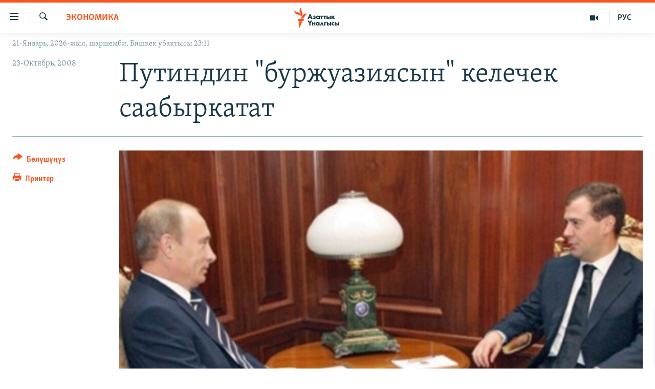

--- FILE ---
content_type: text/html; charset=utf-8
request_url: https://www.azattyk.org/a/1332027.html
body_size: 20626
content:

<!DOCTYPE html>
<html lang="ky" dir="ltr" class="no-js">
<head>
        <link rel="stylesheet" href="/Content/responsive/RFE/ky-KG/RFE-ky-KG.css?&amp;av=0.0.0.0&amp;cb=370">
<script src="https://tags.azattyk.org/rferl-pangea/prod/utag.sync.js"></script><script type='text/javascript' src='https://www.youtube.com/iframe_api' async></script>            <link rel="manifest" href="/manifest.json">
    <script type="text/javascript">
        //a general 'js' detection, must be on top level in <head>, due to CSS performance
        document.documentElement.className = "js";
        var cacheBuster = "370";
        var appBaseUrl = "/";
        var imgEnhancerBreakpoints = [0, 144, 256, 408, 650, 1023, 1597];
        var isLoggingEnabled = false;
        var isPreviewPage = false;
        var isLivePreviewPage = false;

        if (!isPreviewPage) {
            window.RFE = window.RFE || {};
            window.RFE.cacheEnabledByParam = window.location.href.indexOf('nocache=1') === -1;

            const url = new URL(window.location.href);
            const params = new URLSearchParams(url.search);

            // Remove the 'nocache' parameter
            params.delete('nocache');

            // Update the URL without the 'nocache' parameter
            url.search = params.toString();
            window.history.replaceState(null, '', url.toString());
        } else {
            window.addEventListener('load', function() {
                const links = window.document.links;
                for (let i = 0; i < links.length; i++) {
                    links[i].href = '#';
                    links[i].target = '_self';
                }
             })
        }

var pwaEnabled = false;        var swCacheDisabled;
    </script>
    <meta charset="utf-8" />

            <title>&#x41F;&#x443;&#x442;&#x438;&#x43D;&#x434;&#x438;&#x43D; &quot;&#x431;&#x443;&#x440;&#x436;&#x443;&#x430;&#x437;&#x438;&#x44F;&#x441;&#x44B;&#x43D;&quot; &#x43A;&#x435;&#x43B;&#x435;&#x447;&#x435;&#x43A; &#x441;&#x430;&#x430;&#x431;&#x44B;&#x440;&#x43A;&#x430;&#x442;&#x430;&#x442;</title>
            <meta name="description" content="&#x41E;&#x440;&#x443;&#x441; &#x43B;&#x438;&#x434;&#x435;&#x440;&#x43B;&#x435;&#x440;&#x438; &#x431;&#x43E;&#x440;&#x431;&#x443;&#x44E; &#x436;&#x430;&#x4A3;&#x44B;&#x434;&#x430;&#x43D; &#x43A;&#x4E9;&#x442;&#x4E9;&#x440;&#x4AF;&#x43B;&#x4AF;&#x43F; &#x43A;&#x435;&#x43B;&#x430;&#x442;&#x43A;&#x430;&#x43D; &#x43E;&#x440;&#x442;&#x43E; &#x442;&#x430;&#x43F;&#x442;&#x44B; &#x4E9;&#x43D;&#x4AF;&#x433;&#x4AF;&#x4AF;&#x43D;&#x4AF;&#x43D; &#x431;&#x430;&#x448;&#x43A;&#x44B; &#x43E;&#x433;&#x43E;&#x436;&#x43E;&#x441;&#x443; &#x43A;&#x4E9;&#x440;&#x4AF;&#x448;&#x4E9;&#x442;. &#x411;&#x438;&#x440;&#x43E;&#x43A; &#x434;&#x4AF;&#x439;&#x43D;&#x4E9;&#x43B;&#x4AF;&#x43A; &#x444;&#x438;&#x43D;&#x430;&#x43D;&#x441;&#x44B; &#x447;&#x4E9;&#x439;&#x440;&#x4E9;&#x441;&#x4AF;&#x43D;&#x434;&#x4E9;&#x433;&#x4AF; &#x43A;&#x440;&#x438;&#x437;&#x438;&#x441;&#x442;&#x435;&#x43D; &#x443;&#x43B;&#x430;&#x43C; &#x4E9;&#x43B;&#x43A;&#x4E9;&#x434;&#x4E9;&#x433;&#x4AF; &#x447;&#x430;&#x43A;&#x430;&#x43D; &#x436;&#x430;&#x43D;&#x430; &#x43E;&#x440;&#x442;&#x43E; &#x444;&#x438;&#x440;&#x43C;&#x430;&#x43B;&#x430;&#x440;&#x434;&#x44B;&#x43D; &#x438;&#x448;&#x438; &#x447;&#x430;&#x43B;&#x44B;&#x448;&#x442;&#x430;&#x439; &#x431;&#x430;&#x448;&#x442;&#x430;&#x434;&#x44B;. &#x42D;&#x43A;&#x441;&#x43F;&#x435;&#x440;&#x442;&#x442;&#x435;&#x440; &#x43E;&#x440;&#x443;&#x441; &#x43A;&#x43E;&#x43E;&#x43C;&#x443;&#x43D;&#x434;&#x430;&#x433;&#x44B; &#x43E;&#x440;&#x442;&#x43E; &#x442;&#x430;&#x43F;&#x442;&#x44B; &#x430;&#x43B;&#x434;&#x44B;&#x434;&#x430; &#x43A;&#x44B;&#x439;&#x44B;&#x43D; &#x44B;&#x43A;&#x44B;&#x431;&#x430;&#x43B; &#x43A;&#x4AF;&#x442;&#x4AF;&#x43F; &#x442;&#x443;&#x440;&#x433;&#x430;&#x43D;&#x44B;&#x43D; &#x44D;&#x441;&#x43A;&#x435;&#x440;&#x442;&#x438;&#x448;&#x4AF;&#x4AF;&#x434;&#x4E9;." />
                <meta name="keywords" content="Экономика" />
    <meta name="viewport" content="width=device-width, initial-scale=1.0" />


    <meta http-equiv="X-UA-Compatible" content="IE=edge" />

<meta name="robots" content="max-image-preview:large"><meta property="fb:pages" content="132515023525838" /> <meta name="yandex-verification" content="9f3418917dcb252c" />

        <link href="https://www.azattyk.org/a/1332027.html" rel="canonical" />

        <meta name="apple-mobile-web-app-title" content="&#x410;&#x437;&#x430;&#x442;&#x442;&#x44B;&#x43A;" />
        <meta name="apple-mobile-web-app-status-bar-style" content="black" />
            <meta name="apple-itunes-app" content="app-id=1521472502, app-argument=//1332027.ltr" />
            <meta property="fb:admins" content="&#x424;&#x435;&#x439;&#x441;&#x431;&#x443;&#x43A;&#x442;&#x430;&#x433;&#x44B; &#x441;&#x430;&#x43D;&#x430;&#x440;&#x438;&#x43F;&#x442;&#x438;&#x43A; &#x43A;&#x4E9;&#x440;&#x441;&#x4E9;&#x442;&#x43A;&#x4AF;&#x447;:" />
<meta content="&#x41F;&#x443;&#x442;&#x438;&#x43D;&#x434;&#x438;&#x43D; &quot;&#x431;&#x443;&#x440;&#x436;&#x443;&#x430;&#x437;&#x438;&#x44F;&#x441;&#x44B;&#x43D;&quot; &#x43A;&#x435;&#x43B;&#x435;&#x447;&#x435;&#x43A; &#x441;&#x430;&#x430;&#x431;&#x44B;&#x440;&#x43A;&#x430;&#x442;&#x430;&#x442;" property="og:title"></meta>
<meta content="&#x41E;&#x440;&#x443;&#x441; &#x43B;&#x438;&#x434;&#x435;&#x440;&#x43B;&#x435;&#x440;&#x438; &#x431;&#x43E;&#x440;&#x431;&#x443;&#x44E; &#x436;&#x430;&#x4A3;&#x44B;&#x434;&#x430;&#x43D; &#x43A;&#x4E9;&#x442;&#x4E9;&#x440;&#x4AF;&#x43B;&#x4AF;&#x43F; &#x43A;&#x435;&#x43B;&#x430;&#x442;&#x43A;&#x430;&#x43D; &#x43E;&#x440;&#x442;&#x43E; &#x442;&#x430;&#x43F;&#x442;&#x44B; &#x4E9;&#x43D;&#x4AF;&#x433;&#x4AF;&#x4AF;&#x43D;&#x4AF;&#x43D; &#x431;&#x430;&#x448;&#x43A;&#x44B; &#x43E;&#x433;&#x43E;&#x436;&#x43E;&#x441;&#x443; &#x43A;&#x4E9;&#x440;&#x4AF;&#x448;&#x4E9;&#x442;. &#x411;&#x438;&#x440;&#x43E;&#x43A; &#x434;&#x4AF;&#x439;&#x43D;&#x4E9;&#x43B;&#x4AF;&#x43A; &#x444;&#x438;&#x43D;&#x430;&#x43D;&#x441;&#x44B; &#x447;&#x4E9;&#x439;&#x440;&#x4E9;&#x441;&#x4AF;&#x43D;&#x434;&#x4E9;&#x433;&#x4AF; &#x43A;&#x440;&#x438;&#x437;&#x438;&#x441;&#x442;&#x435;&#x43D; &#x443;&#x43B;&#x430;&#x43C; &#x4E9;&#x43B;&#x43A;&#x4E9;&#x434;&#x4E9;&#x433;&#x4AF; &#x447;&#x430;&#x43A;&#x430;&#x43D; &#x436;&#x430;&#x43D;&#x430; &#x43E;&#x440;&#x442;&#x43E; &#x444;&#x438;&#x440;&#x43C;&#x430;&#x43B;&#x430;&#x440;&#x434;&#x44B;&#x43D; &#x438;&#x448;&#x438; &#x447;&#x430;&#x43B;&#x44B;&#x448;&#x442;&#x430;&#x439; &#x431;&#x430;&#x448;&#x442;&#x430;&#x434;&#x44B;. &#x42D;&#x43A;&#x441;&#x43F;&#x435;&#x440;&#x442;&#x442;&#x435;&#x440; &#x43E;&#x440;&#x443;&#x441; &#x43A;&#x43E;&#x43E;&#x43C;&#x443;&#x43D;&#x434;&#x430;&#x433;&#x44B; &#x43E;&#x440;&#x442;&#x43E; &#x442;&#x430;&#x43F;&#x442;&#x44B; &#x430;&#x43B;&#x434;&#x44B;&#x434;&#x430; &#x43A;&#x44B;&#x439;&#x44B;&#x43D; &#x44B;&#x43A;&#x44B;&#x431;&#x430;&#x43B; &#x43A;&#x4AF;&#x442;&#x4AF;&#x43F; &#x442;&#x443;&#x440;&#x433;&#x430;&#x43D;&#x44B;&#x43D; &#x44D;&#x441;&#x43A;&#x435;&#x440;&#x442;&#x438;&#x448;&#x4AF;&#x4AF;&#x434;&#x4E9;." property="og:description"></meta>
<meta content="article" property="og:type"></meta>
<meta content="https://www.azattyk.org/a/1332027.html" property="og:url"></meta>
<meta content="&#x410;&#x437;&#x430;&#x442;&#x442;&#x44B;&#x43A; &#x3A5;&#x43D;&#x430;&#x43B;&#x433;&#x44B;&#x441;&#x44B;" property="og:site_name"></meta>
<meta content="https://www.facebook.com/Azattyk.unalgysy" property="article:publisher"></meta>
<meta content="https://gdb.rferl.org/40d76d09-cc5f-49fb-b63c-c701dcc25c65_w1200_h630.jpg" property="og:image"></meta>
<meta content="1200" property="og:image:width"></meta>
<meta content="630" property="og:image:height"></meta>
<meta content="460215691922613" property="fb:app_id"></meta>
<meta content="summary_large_image" name="twitter:card"></meta>
<meta content="@Azattyk_Radiosu" name="twitter:site"></meta>
<meta content="https://gdb.rferl.org/40d76d09-cc5f-49fb-b63c-c701dcc25c65_w1200_h630.jpg" name="twitter:image"></meta>
<meta content="&#x41F;&#x443;&#x442;&#x438;&#x43D;&#x434;&#x438;&#x43D; &quot;&#x431;&#x443;&#x440;&#x436;&#x443;&#x430;&#x437;&#x438;&#x44F;&#x441;&#x44B;&#x43D;&quot; &#x43A;&#x435;&#x43B;&#x435;&#x447;&#x435;&#x43A; &#x441;&#x430;&#x430;&#x431;&#x44B;&#x440;&#x43A;&#x430;&#x442;&#x430;&#x442;" name="twitter:title"></meta>
<meta content="&#x41E;&#x440;&#x443;&#x441; &#x43B;&#x438;&#x434;&#x435;&#x440;&#x43B;&#x435;&#x440;&#x438; &#x431;&#x43E;&#x440;&#x431;&#x443;&#x44E; &#x436;&#x430;&#x4A3;&#x44B;&#x434;&#x430;&#x43D; &#x43A;&#x4E9;&#x442;&#x4E9;&#x440;&#x4AF;&#x43B;&#x4AF;&#x43F; &#x43A;&#x435;&#x43B;&#x430;&#x442;&#x43A;&#x430;&#x43D; &#x43E;&#x440;&#x442;&#x43E; &#x442;&#x430;&#x43F;&#x442;&#x44B; &#x4E9;&#x43D;&#x4AF;&#x433;&#x4AF;&#x4AF;&#x43D;&#x4AF;&#x43D; &#x431;&#x430;&#x448;&#x43A;&#x44B; &#x43E;&#x433;&#x43E;&#x436;&#x43E;&#x441;&#x443; &#x43A;&#x4E9;&#x440;&#x4AF;&#x448;&#x4E9;&#x442;. &#x411;&#x438;&#x440;&#x43E;&#x43A; &#x434;&#x4AF;&#x439;&#x43D;&#x4E9;&#x43B;&#x4AF;&#x43A; &#x444;&#x438;&#x43D;&#x430;&#x43D;&#x441;&#x44B; &#x447;&#x4E9;&#x439;&#x440;&#x4E9;&#x441;&#x4AF;&#x43D;&#x434;&#x4E9;&#x433;&#x4AF; &#x43A;&#x440;&#x438;&#x437;&#x438;&#x441;&#x442;&#x435;&#x43D; &#x443;&#x43B;&#x430;&#x43C; &#x4E9;&#x43B;&#x43A;&#x4E9;&#x434;&#x4E9;&#x433;&#x4AF; &#x447;&#x430;&#x43A;&#x430;&#x43D; &#x436;&#x430;&#x43D;&#x430; &#x43E;&#x440;&#x442;&#x43E; &#x444;&#x438;&#x440;&#x43C;&#x430;&#x43B;&#x430;&#x440;&#x434;&#x44B;&#x43D; &#x438;&#x448;&#x438; &#x447;&#x430;&#x43B;&#x44B;&#x448;&#x442;&#x430;&#x439; &#x431;&#x430;&#x448;&#x442;&#x430;&#x434;&#x44B;. &#x42D;&#x43A;&#x441;&#x43F;&#x435;&#x440;&#x442;&#x442;&#x435;&#x440; &#x43E;&#x440;&#x443;&#x441; &#x43A;&#x43E;&#x43E;&#x43C;&#x443;&#x43D;&#x434;&#x430;&#x433;&#x44B; &#x43E;&#x440;&#x442;&#x43E; &#x442;&#x430;&#x43F;&#x442;&#x44B; &#x430;&#x43B;&#x434;&#x44B;&#x434;&#x430; &#x43A;&#x44B;&#x439;&#x44B;&#x43D; &#x44B;&#x43A;&#x44B;&#x431;&#x430;&#x43B; &#x43A;&#x4AF;&#x442;&#x4AF;&#x43F; &#x442;&#x443;&#x440;&#x433;&#x430;&#x43D;&#x44B;&#x43D; &#x44D;&#x441;&#x43A;&#x435;&#x440;&#x442;&#x438;&#x448;&#x4AF;&#x4AF;&#x434;&#x4E9;." name="twitter:description"></meta>
                    <link rel="amphtml" href="https://www.azattyk.org/amp/1332027.html" />
<script type="application/ld+json">{"articleSection":"Экономика","isAccessibleForFree":true,"headline":"Путиндин \u0022буржуазиясын\u0022 келечек саабыркатат","inLanguage":"ky-KG","keywords":"Экономика","author":{"@type":"Person","name":"ЭЕ/АҮ"},"datePublished":"2008-10-22 23:09:49Z","dateModified":"2008-10-26 15:59:54Z","publisher":{"logo":{"width":512,"height":220,"@type":"ImageObject","url":"https://www.azattyk.org/Content/responsive/RFE/ky-KG/img/logo.png"},"@type":"NewsMediaOrganization","url":"https://www.azattyk.org","sameAs":["https://www.facebook.com/azattyk.org","https://twitter.com/Azattyk_Radiosu","https://www.youtube.com/user/AzattykUnalgysy","https://telegram.me/Azattyk_radiosu","https://soundcloud.com/azattyk-audio","https://www.instagram.com/azattyk.kg/","https://www.whatsapp.com/channel/0029VaEfXksHbFV2MNnL1I3E","https://www.whatsapp.com/channel/0029VaEfXksHbFV2MNnL1I3E"],"name":"Азаттык Үналгысы | Кыргызстан: видео, фото, кабарлар","alternateName":""},"@context":"https://schema.org","@type":"NewsArticle","mainEntityOfPage":"https://www.azattyk.org/a/1332027.html","url":"https://www.azattyk.org/a/1332027.html","description":"Орус лидерлери борбую жаңыдан көтөрүлүп келаткан орто тапты өнүгүүнүн башкы огожосу көрүшөт. Бирок дүйнөлүк финансы чөйрөсүндөгү кризистен улам өлкөдөгү чакан жана орто фирмалардын иши чалыштай баштады. Эксперттер орус коомундагы орто тапты алдыда кыйын ыкыбал күтүп турганын эскертишүүдө.","image":{"width":1080,"height":608,"@type":"ImageObject","url":"https://gdb.rferl.org/40d76d09-cc5f-49fb-b63c-c701dcc25c65_w1080_h608.jpg"},"name":"Путиндин \u0022буржуазиясын\u0022 келечек саабыркатат"}</script>
    <script src="/Scripts/responsive/infographics.bundle.min.js?&amp;av=0.0.0.0&amp;cb=370"></script>
        <script src="/Scripts/responsive/dollardom.min.js?&amp;av=0.0.0.0&amp;cb=370"></script>
        <script src="/Scripts/responsive/modules/commons.js?&amp;av=0.0.0.0&amp;cb=370"></script>
        <script src="/Scripts/responsive/modules/app_code.js?&amp;av=0.0.0.0&amp;cb=370"></script>

        <link rel="icon" type="image/svg+xml" href="/Content/responsive/RFE/img/webApp/favicon.svg" />
        <link rel="alternate icon" href="/Content/responsive/RFE/img/webApp/favicon.ico" />
            <link rel="mask-icon" color="#ea6903" href="/Content/responsive/RFE/img/webApp/favicon_safari.svg" />
        <link rel="apple-touch-icon" sizes="152x152" href="/Content/responsive/RFE/img/webApp/ico-152x152.png" />
        <link rel="apple-touch-icon" sizes="144x144" href="/Content/responsive/RFE/img/webApp/ico-144x144.png" />
        <link rel="apple-touch-icon" sizes="114x114" href="/Content/responsive/RFE/img/webApp/ico-114x114.png" />
        <link rel="apple-touch-icon" sizes="72x72" href="/Content/responsive/RFE/img/webApp/ico-72x72.png" />
        <link rel="apple-touch-icon-precomposed" href="/Content/responsive/RFE/img/webApp/ico-57x57.png" />
        <link rel="icon" sizes="192x192" href="/Content/responsive/RFE/img/webApp/ico-192x192.png" />
        <link rel="icon" sizes="128x128" href="/Content/responsive/RFE/img/webApp/ico-128x128.png" />
        <meta name="msapplication-TileColor" content="#ffffff" />
        <meta name="msapplication-TileImage" content="/Content/responsive/RFE/img/webApp/ico-144x144.png" />
                <link rel="preload" href="/Content/responsive/fonts/Skolar-Lt_Cyrl_v2.4.woff" type="font/woff" as="font" crossorigin="anonymous" />
    <link rel="alternate" type="application/rss+xml" title="RFE/RL - Top Stories [RSS]" href="/api/" />
    <link rel="sitemap" type="application/rss+xml" href="/sitemap.xml" />
    
    



</head>
<body class=" nav-no-loaded cc_theme pg-article print-lay-article js-category-to-nav nojs-images date-time-enabled">
        <script type="text/javascript" >
            var analyticsData = {url:"https://www.azattyk.org/a/1332027.html",property_id:"419",article_uid:"1332027",page_title:"Путиндин \"буржуазиясын\" келечек саабыркатат",page_type:"article",content_type:"article",subcontent_type:"article",last_modified:"2008-10-26 15:59:54Z",pub_datetime:"2008-10-22 23:09:49Z",pub_year:"2008",pub_month:"10",pub_day:"22",pub_hour:"23",pub_weekday:"Wednesday",section:"экономика",english_section:"ky-economy",byline:"",categories:"ky-economy",domain:"www.azattyk.org",language:"Kyrgyz",language_service:"RFERL Kyrgyz",platform:"web",copied:"no",copied_article:"",copied_title:"",runs_js:"Yes",cms_release:"8.44.0.0.370",enviro_type:"prod",slug:"",entity:"RFE",short_language_service:"KYR",platform_short:"W",page_name:"Путиндин \"буржуазиясын\" келечек саабыркатат"};
        </script>
<noscript><iframe src="https://www.googletagmanager.com/ns.html?id=GTM-WXZBPZ" height="0" width="0" style="display:none;visibility:hidden"></iframe></noscript>        <script type="text/javascript" data-cookiecategory="analytics">
            var gtmEventObject = Object.assign({}, analyticsData, {event: 'page_meta_ready'});window.dataLayer = window.dataLayer || [];window.dataLayer.push(gtmEventObject);
            if (top.location === self.location) { //if not inside of an IFrame
                 var renderGtm = "true";
                 if (renderGtm === "true") {
            (function(w,d,s,l,i){w[l]=w[l]||[];w[l].push({'gtm.start':new Date().getTime(),event:'gtm.js'});var f=d.getElementsByTagName(s)[0],j=d.createElement(s),dl=l!='dataLayer'?'&l='+l:'';j.async=true;j.src='//www.googletagmanager.com/gtm.js?id='+i+dl;f.parentNode.insertBefore(j,f);})(window,document,'script','dataLayer','GTM-WXZBPZ');
                 }
            }
        </script>
        <!--Analytics tag js version start-->
            <script type="text/javascript" data-cookiecategory="analytics">
                var utag_data = Object.assign({}, analyticsData, {});
if(typeof(TealiumTagFrom)==='function' && typeof(TealiumTagSearchKeyword)==='function') {
var utag_from=TealiumTagFrom();var utag_searchKeyword=TealiumTagSearchKeyword();
if(utag_searchKeyword!=null && utag_searchKeyword!=='' && utag_data["search_keyword"]==null) utag_data["search_keyword"]=utag_searchKeyword;if(utag_from!=null && utag_from!=='') utag_data["from"]=TealiumTagFrom();}
                if(window.top!== window.self&&utag_data.page_type==="snippet"){utag_data.page_type = 'iframe';}
                try{if(window.top!==window.self&&window.self.location.hostname===window.top.location.hostname){utag_data.platform = 'self-embed';utag_data.platform_short = 'se';}}catch(e){if(window.top!==window.self&&window.self.location.search.includes("platformType=self-embed")){utag_data.platform = 'cross-promo';utag_data.platform_short = 'cp';}}
                (function(a,b,c,d){    a="https://tags.azattyk.org/rferl-pangea/prod/utag.js";    b=document;c="script";d=b.createElement(c);d.src=a;d.type="text/java"+c;d.async=true;    a=b.getElementsByTagName(c)[0];a.parentNode.insertBefore(d,a);    })();
            </script>
        <!--Analytics tag js version end-->
<!-- Analytics tag management NoScript -->
<noscript>
<img style="position: absolute; border: none;" src="https://ssc.azattyk.org/b/ss/bbgprod,bbgentityrferl/1/G.4--NS/1228383099?pageName=rfe%3akyr%3aw%3aarticle%3a%d0%9f%d1%83%d1%82%d0%b8%d0%bd%d0%b4%d0%b8%d0%bd%20%22%d0%b1%d1%83%d1%80%d0%b6%d1%83%d0%b0%d0%b7%d0%b8%d1%8f%d1%81%d1%8b%d0%bd%22%20%d0%ba%d0%b5%d0%bb%d0%b5%d1%87%d0%b5%d0%ba%20%d1%81%d0%b0%d0%b0%d0%b1%d1%8b%d1%80%d0%ba%d0%b0%d1%82%d0%b0%d1%82&amp;c6=%d0%9f%d1%83%d1%82%d0%b8%d0%bd%d0%b4%d0%b8%d0%bd%20%22%d0%b1%d1%83%d1%80%d0%b6%d1%83%d0%b0%d0%b7%d0%b8%d1%8f%d1%81%d1%8b%d0%bd%22%20%d0%ba%d0%b5%d0%bb%d0%b5%d1%87%d0%b5%d0%ba%20%d1%81%d0%b0%d0%b0%d0%b1%d1%8b%d1%80%d0%ba%d0%b0%d1%82%d0%b0%d1%82&amp;v36=8.44.0.0.370&amp;v6=D=c6&amp;g=https%3a%2f%2fwww.azattyk.org%2fa%2f1332027.html&amp;c1=D=g&amp;v1=D=g&amp;events=event1,event52&amp;c16=rferl%20kyrgyz&amp;v16=D=c16&amp;c5=ky-economy&amp;v5=D=c5&amp;ch=%d0%ad%d0%ba%d0%be%d0%bd%d0%be%d0%bc%d0%b8%d0%ba%d0%b0&amp;c15=kyrgyz&amp;v15=D=c15&amp;c4=article&amp;v4=D=c4&amp;c14=1332027&amp;v14=D=c14&amp;v20=no&amp;c17=web&amp;v17=D=c17&amp;mcorgid=518abc7455e462b97f000101%40adobeorg&amp;server=www.azattyk.org&amp;pageType=D=c4&amp;ns=bbg&amp;v29=D=server&amp;v25=rfe&amp;v30=419&amp;v105=D=User-Agent " alt="analytics" width="1" height="1" /></noscript>
<!-- End of Analytics tag management NoScript -->


        <!--*** Accessibility links - For ScreenReaders only ***-->
        <section>
            <div class="sr-only">
                <h2>&#x41B;&#x438;&#x43D;&#x43A;&#x442;&#x435;&#x440; </h2>
                <ul>
                    <li><a href="#content" data-disable-smooth-scroll="1">&#x41C;&#x430;&#x437;&#x43C;&#x443;&#x43D;&#x433;&#x430; &#x4E9;&#x442;&#x4AF;&#x4A3;&#x4AF;&#x437;</a></li>
                    <li><a href="#navigation" data-disable-smooth-scroll="1">&#x41D;&#x430;&#x432;&#x438;&#x433;&#x430;&#x446;&#x438;&#x44F;&#x433;&#x430; &#x4E9;&#x442;&#x4AF;&#x4A3;&#x4AF;&#x437;</a></li>
                    <li><a href="#txtHeaderSearch" data-disable-smooth-scroll="1">&#x418;&#x437;&#x434;&#x4E9;&#x4E9;&#x433;&#x4E9; &#x441;&#x430;&#x43B;&#x44B;&#x4A3;&#x44B;&#x437;</a></li>
                </ul>
            </div>
        </section>
    




<div dir="ltr">
    <div id="page">
            <aside>

<div class="c-lightbox overlay-modal">
    <div class="c-lightbox__intro">
        <h2 class="c-lightbox__intro-title"></h2>
        <button class="btn btn--rounded c-lightbox__btn c-lightbox__intro-next" title="&#x410;&#x43B;&#x434;&#x44B;&#x433;&#x430;">
            <span class="ico ico--rounded ico-chevron-forward"></span>
            <span class="sr-only">&#x410;&#x43B;&#x434;&#x44B;&#x433;&#x430;</span>
        </button>
    </div>
    <div class="c-lightbox__nav">
        <button class="btn btn--rounded c-lightbox__btn c-lightbox__btn--close" title="&#x416;&#x430;&#x431;&#x443;&#x443;">
            <span class="ico ico--rounded ico-close"></span>
            <span class="sr-only">&#x416;&#x430;&#x431;&#x443;&#x443;</span>
        </button>
        <button class="btn btn--rounded c-lightbox__btn c-lightbox__btn--prev" title="&#x410;&#x440;&#x442;&#x43A;&#x430;">
            <span class="ico ico--rounded ico-chevron-backward"></span>
            <span class="sr-only">&#x410;&#x440;&#x442;&#x43A;&#x430;</span>
        </button>
        <button class="btn btn--rounded c-lightbox__btn c-lightbox__btn--next" title="&#x410;&#x43B;&#x434;&#x44B;&#x433;&#x430;">
            <span class="ico ico--rounded ico-chevron-forward"></span>
            <span class="sr-only">&#x410;&#x43B;&#x434;&#x44B;&#x433;&#x430;</span>
        </button>
    </div>
    <div class="c-lightbox__content-wrap">
        <figure class="c-lightbox__content">
            <span class="c-spinner c-spinner--lightbox">
                <img src="/Content/responsive/img/player-spinner.png"
                     alt="please wait"
                     title="please wait" />
            </span>
            <div class="c-lightbox__img">
                <div class="thumb">
                    <img src="" alt="" />
                </div>
            </div>
            <figcaption>
                <div class="c-lightbox__info c-lightbox__info--foot">
                    <span class="c-lightbox__counter"></span>
                    <span class="caption c-lightbox__caption"></span>
                </div>
            </figcaption>
        </figure>
    </div>
    <div class="hidden">
        <div class="content-advisory__box content-advisory__box--lightbox">
            <span class="content-advisory__box-text">&#x421;&#x4AF;&#x440;&#x4E9;&#x442; &#x430;&#x439;&#x440;&#x44B;&#x43C; &#x43E;&#x43A;&#x443;&#x440;&#x43C;&#x430;&#x43D;&#x434;&#x430;&#x440; &#x4AF;&#x447;&#x4AF;&#x43D; &#x4AF;&#x440;&#x4E9;&#x439; &#x443;&#x447;&#x443;&#x440;&#x433;&#x430;&#x43D; &#x43C;&#x430;&#x430;&#x43D;&#x430;&#x439; &#x436;&#x430;&#x440;&#x430;&#x442;&#x44B;&#x448;&#x44B; &#x43C;&#x4AF;&#x43C;&#x43A;&#x4AF;&#x43D;</span>
            <button class="btn btn--transparent content-advisory__box-btn m-t-md" value="text" type="button">
                <span class="btn__text">
                    &#x431;&#x430;&#x441;&#x44B;&#x43F; &#x43A;&#x4E9;&#x440;&#x4AF;&#x4A3;&#x4AF;&#x437;
                </span>
            </button>
        </div>
    </div>
</div>

<div class="print-dialogue">
    <div class="container">
        <h3 class="print-dialogue__title section-head">&#x41F;&#x440;&#x438;&#x43D;&#x442;&#x435;&#x440;&#x434;&#x435;&#x43D; &#x447;&#x44B;&#x433;&#x430;&#x440;&#x443;&#x443;:</h3>
        <div class="print-dialogue__opts">
            <ul class="print-dialogue__opt-group">
                <li class="form__group form__group--checkbox">
                    <input class="form__check " id="checkboxImages" name="checkboxImages" type="checkbox" checked="checked" />
                    <label for="checkboxImages" class="form__label m-t-md">&#x421;&#x4AF;&#x440;&#x4E9;&#x442;&#x442;&#x4E9;&#x440;</label>
                </li>
                <li class="form__group form__group--checkbox">
                    <input class="form__check " id="checkboxMultimedia" name="checkboxMultimedia" type="checkbox" checked="checked" />
                    <label for="checkboxMultimedia" class="form__label m-t-md">Multimedia</label>
                </li>
            </ul>
            <ul class="print-dialogue__opt-group">
                <li class="form__group form__group--checkbox">
                    <input class="form__check " id="checkboxEmbedded" name="checkboxEmbedded" type="checkbox" checked="checked" />
                    <label for="checkboxEmbedded" class="form__label m-t-md">&#x422;&#x438;&#x440;&#x43A;&#x435;&#x43B;&#x433;&#x435;&#x43D; &#x43C;&#x430;&#x437;&#x43C;&#x443;&#x43D;</label>
                </li>
                <li class="hidden">
                    <input class="form__check " id="checkboxComments" name="checkboxComments" type="checkbox" />
                    <label for="checkboxComments" class="form__label m-t-md">&#x41A;&#x43E;&#x43C;&#x43C;&#x435;&#x43D;&#x442;&#x430;&#x440;&#x438;&#x439;&#x43B;&#x435;&#x440;</label>
                </li>
            </ul>
        </div>
        <div class="print-dialogue__buttons">
            <button class="btn  btn--secondary close-button" type="button" title="&#x411;&#x430;&#x448; &#x442;&#x430;&#x440;&#x442;&#x443;&#x443;">
                <span class="btn__text ">&#x411;&#x430;&#x448; &#x442;&#x430;&#x440;&#x442;&#x443;&#x443;</span>
            </button>
            <button class="btn  btn-cust-print m-l-sm" type="button" title="&#x41F;&#x440;&#x438;&#x43D;&#x442;&#x435;&#x440;">
                <span class="btn__text ">&#x41F;&#x440;&#x438;&#x43D;&#x442;&#x435;&#x440;</span>
            </button>
        </div>
    </div>
</div>                
<div class="ctc-message pos-fix">
    <div class="ctc-message__inner">&#x428;&#x438;&#x43B;&#x442;&#x435;&#x43C;&#x435; &#x43A;&#x4E9;&#x447;&#x4AF;&#x440;&#x4AF;&#x43B;&#x434;&#x4AF;</div>
</div>
            </aside>

<div class="hdr-20 hdr-20--big">
    <div class="hdr-20__inner">
        <div class="hdr-20__max pos-rel">
            <div class="hdr-20__side hdr-20__side--primary d-flex">
                <label data-for="main-menu-ctrl" data-switcher-trigger="true" data-switch-target="main-menu-ctrl" class="burger hdr-trigger pos-rel trans-trigger" data-trans-evt="click" data-trans-id="menu">
                    <span class="ico ico-close hdr-trigger__ico hdr-trigger__ico--close burger__ico burger__ico--close"></span>
                    <span class="ico ico-menu hdr-trigger__ico hdr-trigger__ico--open burger__ico burger__ico--open"></span>
                </label>
                <div class="menu-pnl pos-fix trans-target" data-switch-target="main-menu-ctrl" data-trans-id="menu">
                    <div class="menu-pnl__inner">
                        <nav class="main-nav menu-pnl__item menu-pnl__item--first">
                            <ul class="main-nav__list accordeon" data-analytics-tales="false" data-promo-name="link" data-location-name="nav,secnav">
                                

        <li class="main-nav__item">
            <a class="main-nav__item-name main-nav__item-name--link" href="/news" title="&#x416;&#x430;&#x4A3;&#x44B;&#x43B;&#x44B;&#x43A;&#x442;&#x430;&#x440;" data-item-name="ky-news" >&#x416;&#x430;&#x4A3;&#x44B;&#x43B;&#x44B;&#x43A;&#x442;&#x430;&#x440;</a>
        </li>

        <li class="main-nav__item accordeon__item" data-switch-target="menu-item-960">
            <label class="main-nav__item-name main-nav__item-name--label accordeon__control-label" data-switcher-trigger="true" data-for="menu-item-960">
                &#x41A;&#x44B;&#x440;&#x433;&#x44B;&#x437;&#x441;&#x442;&#x430;&#x43D;
                <span class="ico ico-chevron-down main-nav__chev"></span>
            </label>
            <div class="main-nav__sub-list">
                
    <a class="main-nav__item-name main-nav__item-name--link main-nav__item-name--sub" href="/Kyrgyzstan" title="&#x41A;&#x44B;&#x440;&#x433;&#x44B;&#x437;&#x441;&#x442;&#x430;&#x43D;" data-item-name="kyrgyzstan" >&#x41A;&#x44B;&#x440;&#x433;&#x44B;&#x437;&#x441;&#x442;&#x430;&#x43D;</a>

    <a class="main-nav__item-name main-nav__item-name--link main-nav__item-name--sub" href="/politics" title="&#x421;&#x430;&#x44F;&#x441;&#x430;&#x442;" data-item-name="saiasat" >&#x421;&#x430;&#x44F;&#x441;&#x430;&#x442;</a>

    <a class="main-nav__item-name main-nav__item-name--link main-nav__item-name--sub" href="/economics" title="&#x42D;&#x43A;&#x43E;&#x43D;&#x43E;&#x43C;&#x438;&#x43A;&#x430;" data-item-name="ky-economy" >&#x42D;&#x43A;&#x43E;&#x43D;&#x43E;&#x43C;&#x438;&#x43A;&#x430;</a>

    <a class="main-nav__item-name main-nav__item-name--link main-nav__item-name--sub" href="/culture" title="&#x43C;&#x430;&#x434;&#x430;&#x43D;&#x438;&#x44F;&#x442;" data-item-name="ky-culture" >&#x43C;&#x430;&#x434;&#x430;&#x43D;&#x438;&#x44F;&#x442;</a>

            </div>
        </li>

        <li class="main-nav__item accordeon__item" data-switch-target="menu-item-1030">
            <label class="main-nav__item-name main-nav__item-name--label accordeon__control-label" data-switcher-trigger="true" data-for="menu-item-1030">
                &#x414;&#x4AF;&#x439;&#x43D;&#x4E9;
                <span class="ico ico-chevron-down main-nav__chev"></span>
            </label>
            <div class="main-nav__sub-list">
                
    <a class="main-nav__item-name main-nav__item-name--link main-nav__item-name--sub" href="/world" title="&#x414;&#x4AF;&#x439;&#x43D;&#x4E9;" data-item-name="ky-world" >&#x414;&#x4AF;&#x439;&#x43D;&#x4E9;</a>

    <a class="main-nav__item-name main-nav__item-name--link main-nav__item-name--sub" href="/central-asia" title="&#x411;&#x43E;&#x440;&#x431;&#x43E;&#x440; &#x410;&#x437;&#x438;&#x44F;" data-item-name="ky-central_asia" >&#x411;&#x43E;&#x440;&#x431;&#x43E;&#x440; &#x410;&#x437;&#x438;&#x44F;</a>

            </div>
        </li>

        <li class="main-nav__item">
            <a class="main-nav__item-name main-nav__item-name--link" href="/p/8776.html" title="&#x423;&#x43A;&#x440;&#x430;&#x438;&#x43D;&#x430;" data-item-name="war-in-ukraine" >&#x423;&#x43A;&#x440;&#x430;&#x438;&#x43D;&#x430;</a>
        </li>

        <li class="main-nav__item">
            <a class="main-nav__item-name main-nav__item-name--link" href="/investigation" title="&#x410;&#x442;&#x430;&#x439;&#x44B;&#x43D; &#x438;&#x43B;&#x438;&#x43A;&#x442;&#x4E9;&#x4E9;" data-item-name="ky-special-investiagiton" >&#x410;&#x442;&#x430;&#x439;&#x44B;&#x43D; &#x438;&#x43B;&#x438;&#x43A;&#x442;&#x4E9;&#x4E9;</a>
        </li>

        <li class="main-nav__item accordeon__item" data-switch-target="menu-item-2922">
            <label class="main-nav__item-name main-nav__item-name--label accordeon__control-label" data-switcher-trigger="true" data-for="menu-item-2922">
                &#x422;&#x412; &#x43F;&#x440;&#x43E;&#x433;&#x440;&#x430;&#x43C;&#x43C;&#x430;&#x43B;&#x430;&#x440;
                <span class="ico ico-chevron-down main-nav__chev"></span>
            </label>
            <div class="main-nav__sub-list">
                
    <a class="main-nav__item-name main-nav__item-name--link main-nav__item-name--sub" href="/z/17386" title="&#x411;&#x4AF;&#x433;&#x4AF;&#x43D; &#x410;&#x437;&#x430;&#x442;&#x442;&#x44B;&#x43A;&#x442;&#x430;" data-item-name="world-news" >&#x411;&#x4AF;&#x433;&#x4AF;&#x43D; &#x410;&#x437;&#x430;&#x442;&#x442;&#x44B;&#x43A;&#x442;&#x430;</a>

    <a class="main-nav__item-name main-nav__item-name--link main-nav__item-name--sub" href="/ExpertterTV" title="&#x42D;&#x43A;&#x441;&#x43F;&#x435;&#x440;&#x442;&#x442;&#x435;&#x440; &#x442;&#x430;&#x43B;&#x434;&#x430;&#x439;&#x442;" data-item-name="experts_analyze" >&#x42D;&#x43A;&#x441;&#x43F;&#x435;&#x440;&#x442;&#x442;&#x435;&#x440; &#x442;&#x430;&#x43B;&#x434;&#x430;&#x439;&#x442;</a>

    <a class="main-nav__item-name main-nav__item-name--link main-nav__item-name--sub" href="/DuinoTV" title="&#x411;&#x438;&#x437; &#x436;&#x430;&#x43D;&#x430; &#x434;&#x4AF;&#x439;&#x43D;&#x4E9;" data-item-name="world-and-us-tv" >&#x411;&#x438;&#x437; &#x436;&#x430;&#x43D;&#x430; &#x434;&#x4AF;&#x439;&#x43D;&#x4E9;</a>

    <a class="main-nav__item-name main-nav__item-name--link main-nav__item-name--sub" href="/DanisteTV" title="&#x414;&#x430;&#x43D;&#x438;&#x441;&#x442;&#x435;" data-item-name="daniste" >&#x414;&#x430;&#x43D;&#x438;&#x441;&#x442;&#x435;</a>

    <a class="main-nav__item-name main-nav__item-name--link main-nav__item-name--sub" href="/EjeSingdiTV" title="&#x42D;&#x436;&#x435;-&#x441;&#x438;&#x4A3;&#x434;&#x438;&#x43B;&#x435;&#x440;" data-item-name="sisterhood" >&#x42D;&#x436;&#x435;-&#x441;&#x438;&#x4A3;&#x434;&#x438;&#x43B;&#x435;&#x440;</a>

    <a class="main-nav__item-name main-nav__item-name--link main-nav__item-name--sub" href="/PlusTV" title="&#x410;&#x437;&#x430;&#x442;&#x442;&#x44B;&#x43A;&#x2B;" data-item-name="Azattyk_plus_TV" >&#x410;&#x437;&#x430;&#x442;&#x442;&#x44B;&#x43A;&#x2B;</a>

    <a class="main-nav__item-name main-nav__item-name--link main-nav__item-name--sub" href="/YngaisyzTV" title="&#x42B;&#x4A3;&#x433;&#x430;&#x439;&#x441;&#x44B;&#x437; &#x441;&#x443;&#x440;&#x43E;&#x43E;&#x43B;&#x43E;&#x440;" data-item-name="Inconvenient__Questions_tv" >&#x42B;&#x4A3;&#x433;&#x430;&#x439;&#x441;&#x44B;&#x437; &#x441;&#x443;&#x440;&#x43E;&#x43E;&#x43B;&#x43E;&#x440;</a>

            </div>
        </li>

        <li class="main-nav__item">
            <a class="main-nav__item-name main-nav__item-name--link" href="/p/7880.html" title="&#x41F;&#x43E;&#x434;&#x43A;&#x430;&#x441;&#x442;" data-item-name="azattyk-podcast" >&#x41F;&#x43E;&#x434;&#x43A;&#x430;&#x441;&#x442;</a>
        </li>

        <li class="main-nav__item">
            <a class="main-nav__item-name main-nav__item-name--link" href="/opinions" title="&#x4E8;&#x437;&#x433;&#x4E9;&#x447;&#x4E9; &#x43F;&#x438;&#x43A;&#x438;&#x440;" data-item-name="blog--minsanat" >&#x4E8;&#x437;&#x433;&#x4E9;&#x447;&#x4E9; &#x43F;&#x438;&#x43A;&#x438;&#x440;</a>
        </li>



                            </ul>
                        </nav>
                        

<div class="menu-pnl__item">
        <a href="https://rus.azattyk.org" class="menu-pnl__item-link" alt="&#x420;&#x443;&#x441;&#x441;&#x43A;&#x438;&#x439;">&#x420;&#x443;&#x441;&#x441;&#x43A;&#x438;&#x439;</a>
</div>


                        
                            <div class="menu-pnl__item menu-pnl__item--social">
                                    <h5 class="menu-pnl__sub-head">&#x41E;&#x43D;&#x43B;&#x430;&#x439;&#x43D; &#x448;&#x435;&#x440;&#x438;&#x43D;&#x435;</h5>

        <a href="https://www.facebook.com/azattyk.org" title="&#x424;&#x435;&#x439;&#x441;&#x431;&#x443;&#x43A;&#x442;&#x430;&#x43D; &#x43A;&#x430;&#x440;&#x430;&#x4A3;&#x44B;&#x437;" data-analytics-text="follow_on_facebook" class="btn btn--rounded btn--social-inverted menu-pnl__btn js-social-btn btn-facebook"  target="_blank" rel="noopener">
            <span class="ico ico-facebook-alt ico--rounded"></span>
        </a>


        <a href="https://www.youtube.com/user/AzattykUnalgysy" title="&#x42E;&#x442;&#x443;&#x431;&#x434;&#x430;&#x43D; &#x43A;&#x4E9;&#x440;&#x4AF;&#x4A3;&#x4AF;&#x437;" data-analytics-text="follow_on_youtube" class="btn btn--rounded btn--social-inverted menu-pnl__btn js-social-btn btn-youtube"  target="_blank" rel="noopener">
            <span class="ico ico-youtube ico--rounded"></span>
        </a>


        <a href="https://twitter.com/Azattyk_Radiosu" title="&#x422;&#x432;&#x438;&#x442;&#x442;&#x435;&#x440;&#x434;&#x435;&#x43D; &#x43A;&#x430;&#x440;&#x430;&#x4A3;&#x44B;&#x437;" data-analytics-text="follow_on_twitter" class="btn btn--rounded btn--social-inverted menu-pnl__btn js-social-btn btn-twitter"  target="_blank" rel="noopener">
            <span class="ico ico-twitter ico--rounded"></span>
        </a>


        <a href="https://www.instagram.com/azattyk.kg/" title="&#x418;&#x43D;&#x441;&#x442;&#x430;&#x433;&#x440;&#x430;&#x43C;&#x434;&#x430;&#x43D; &#x43A;&#x4E9;&#x440;&#x4AF;&#x4A3;&#x4AF;&#x437;" data-analytics-text="follow_on_instagram" class="btn btn--rounded btn--social-inverted menu-pnl__btn js-social-btn btn-instagram"  target="_blank" rel="noopener">
            <span class="ico ico-instagram ico--rounded"></span>
        </a>


        <a href="https://telegram.me/Azattyk_radiosu" title="&#x422;&#x435;&#x43B;&#x435;&#x433;&#x440;&#x430;&#x43C;&#x434;&#x430;&#x43D; &#x43E;&#x43A;&#x443;&#x4A3;&#x443;&#x437;" data-analytics-text="follow_on_telegram" class="btn btn--rounded btn--social-inverted menu-pnl__btn js-social-btn btn-telegram"  target="_blank" rel="noopener">
            <span class="ico ico-telegram ico--rounded"></span>
        </a>


        <a href="https://news.google.com/publications/CAAqBwgKMMH4gQIwvrcX?hl=ru&amp; " title="Google News &#x430;&#x440;&#x43A;&#x44B;&#x43B;&#x443;&#x443; &#x43E;&#x43A;&#x443;&#x4A3;&#x443;&#x437;" data-analytics-text="follow_on_google_news" class="btn btn--rounded btn--social-inverted menu-pnl__btn js-social-btn btn-g-news"  target="_blank" rel="noopener">
            <span class="ico ico-google-news ico--rounded"></span>
        </a>


        <a href="https://www.whatsapp.com/channel/0029VaEfXksHbFV2MNnL1I3E" title="Follow on WhatsApp" data-analytics-text="follow_on_whatsapp" class="btn btn--rounded btn--social-inverted menu-pnl__btn js-social-btn btn-whatsapp visible-xs-inline-block visible-sm-inline-block"  target="_blank" rel="noopener">
            <span class="ico ico-whatsapp ico--rounded"></span>
        </a>


        <a href="https://www.whatsapp.com/channel/0029VaEfXksHbFV2MNnL1I3E" title="Follow on WhatsApp" data-analytics-text="follow_on_whatsapp_desktop" class="btn btn--rounded btn--social-inverted menu-pnl__btn js-social-btn btn-whatsapp visible-md-inline-block visible-lg-inline-block"  target="_blank" rel="noopener">
            <span class="ico ico-whatsapp ico--rounded"></span>
        </a>

                            </div>
                            <div class="menu-pnl__item">
                                <a href="/navigation/allsites" class="menu-pnl__item-link">
                                    <span class="ico ico-languages "></span>
                                    &#x42D;&#x415;/&#x410;&#x420;&#x43D;&#x443;&#x43D; &#x431;&#x430;&#x440;&#x434;&#x44B;&#x43A; &#x441;&#x430;&#x439;&#x442;&#x442;&#x430;&#x440;&#x44B; 
                                </a>
                            </div>
                    </div>
                </div>
                <label data-for="top-search-ctrl" data-switcher-trigger="true" data-switch-target="top-search-ctrl" class="top-srch-trigger hdr-trigger">
                    <span class="ico ico-close hdr-trigger__ico hdr-trigger__ico--close top-srch-trigger__ico top-srch-trigger__ico--close"></span>
                    <span class="ico ico-search hdr-trigger__ico hdr-trigger__ico--open top-srch-trigger__ico top-srch-trigger__ico--open"></span>
                </label>
                <div class="srch-top srch-top--in-header" data-switch-target="top-search-ctrl">
                    <div class="container">
                        
<form action="/s" class="srch-top__form srch-top__form--in-header" id="form-topSearchHeader" method="get" role="search">    <label for="txtHeaderSearch" class="sr-only">&#x418;&#x437;&#x434;&#x4E9;&#x4E9;</label>
    <input type="text" id="txtHeaderSearch" name="k" placeholder="&#x422;&#x435;&#x43A;&#x441;&#x442; &#x438;&#x437;&#x434;&#x4E9;&#x4E9;" accesskey="s" value="" class="srch-top__input analyticstag-event" onkeydown="if (event.keyCode === 13) { FireAnalyticsTagEventOnSearch('search', $dom.get('#txtHeaderSearch')[0].value) }" />
    <button title="&#x418;&#x437;&#x434;&#x4E9;&#x4E9;" type="submit" class="btn btn--top-srch analyticstag-event" onclick="FireAnalyticsTagEventOnSearch('search', $dom.get('#txtHeaderSearch')[0].value) ">
        <span class="ico ico-search"></span>
    </button>
</form>
                    </div>
                </div>
                <a href="/" class="main-logo-link">
                    <img src="/Content/responsive/RFE/ky-KG/img/logo-compact.svg" class="main-logo main-logo--comp" alt="site logo">
                        <img src="/Content/responsive/RFE/ky-KG/img/logo.svg" class="main-logo main-logo--big" alt="site logo">
                </a>
            </div>
            <div class="hdr-20__side hdr-20__side--secondary d-flex">
                

    <a href="https://rus.azattyk.org" title="&#x420;&#x423;&#x421;" class="hdr-20__secondary-item hdr-20__secondary-item--lang" data-item-name="satellite">
        
&#x420;&#x423;&#x421;
    </a>

    <a href="/programs/tv" title="&#x422;&#x412; &#x43F;&#x440;&#x43E;&#x433;&#x440;&#x430;&#x43C;&#x43C;&#x430;&#x43B;&#x430;&#x440;" class="hdr-20__secondary-item" data-item-name="video">
        
    <span class="ico ico-video hdr-20__secondary-icon"></span>

    </a>

    <a href="/s" title="&#x418;&#x437;&#x434;&#x4E9;&#x4E9;" class="hdr-20__secondary-item hdr-20__secondary-item--search" data-item-name="search">
        
    <span class="ico ico-search hdr-20__secondary-icon hdr-20__secondary-icon--search"></span>

    </a>



                
                <div class="srch-bottom">
                    
<form action="/s" class="srch-bottom__form d-flex" id="form-bottomSearch" method="get" role="search">    <label for="txtSearch" class="sr-only">&#x418;&#x437;&#x434;&#x4E9;&#x4E9;</label>
    <input type="search" id="txtSearch" name="k" placeholder="&#x422;&#x435;&#x43A;&#x441;&#x442; &#x438;&#x437;&#x434;&#x4E9;&#x4E9;" accesskey="s" value="" class="srch-bottom__input analyticstag-event" onkeydown="if (event.keyCode === 13) { FireAnalyticsTagEventOnSearch('search', $dom.get('#txtSearch')[0].value) }" />
    <button title="&#x418;&#x437;&#x434;&#x4E9;&#x4E9;" type="submit" class="btn btn--bottom-srch analyticstag-event" onclick="FireAnalyticsTagEventOnSearch('search', $dom.get('#txtSearch')[0].value) ">
        <span class="ico ico-search"></span>
    </button>
</form>
                </div>
            </div>
            <img src="/Content/responsive/RFE/ky-KG/img/logo-print.gif" class="logo-print" alt="site logo">
            <img src="/Content/responsive/RFE/ky-KG/img/logo-print_color.png" class="logo-print logo-print--color" alt="site logo">
        </div>
    </div>
</div>
    <script>
        if (document.body.className.indexOf('pg-home') > -1) {
            var nav2In = document.querySelector('.hdr-20__inner');
            var nav2Sec = document.querySelector('.hdr-20__side--secondary');
            var secStyle = window.getComputedStyle(nav2Sec);
            if (nav2In && window.pageYOffset < 150 && secStyle['position'] !== 'fixed') {
                nav2In.classList.add('hdr-20__inner--big')
            }
        }
    </script>



<div class="c-hlights c-hlights--breaking c-hlights--no-item" data-hlight-display="mobile,desktop">
    <div class="c-hlights__wrap container p-0">
        <div class="c-hlights__nav">
            <a role="button" href="#" title="&#x410;&#x440;&#x442;&#x43A;&#x430;">
                <span class="ico ico-chevron-backward m-0"></span>
                <span class="sr-only">&#x410;&#x440;&#x442;&#x43A;&#x430;</span>
            </a>
            <a role="button" href="#" title="&#x410;&#x43B;&#x434;&#x44B;&#x433;&#x430;">
                <span class="ico ico-chevron-forward m-0"></span>
                <span class="sr-only">&#x410;&#x43B;&#x434;&#x44B;&#x433;&#x430;</span>
            </a>
        </div>
        <span class="c-hlights__label">
            <span class="">&#x427;&#x423;&#x41A;&#x423;&#x41B; &#x41A;&#x410;&#x411;&#x410;&#x420;!</span>
            <span class="switcher-trigger">
                <label data-for="more-less-1" data-switcher-trigger="true" class="switcher-trigger__label switcher-trigger__label--more p-b-0" title="&#x422;&#x43E;&#x43B;&#x443;&#x43A; &#x43A;&#x4E9;&#x440;&#x441;&#x4E9;&#x442;">
                    <span class="ico ico-chevron-down"></span>
                </label>
                <label data-for="more-less-1" data-switcher-trigger="true" class="switcher-trigger__label switcher-trigger__label--less p-b-0" title="&#x41A;&#x44B;&#x441;&#x43A;&#x430;&#x440;&#x442;">
                    <span class="ico ico-chevron-up"></span>
                </label>
            </span>
        </span>
        <ul class="c-hlights__items switcher-target" data-switch-target="more-less-1">
            
        </ul>
    </div>
</div>


<div class="date-time-area ">
    <div class="container">
        <span class="date-time">
            21-&#x42F;&#x43D;&#x432;&#x430;&#x440;&#x44C;, 2026-&#x436;&#x44B;&#x43B;, &#x448;&#x430;&#x440;&#x448;&#x435;&#x43C;&#x431;&#x438;, &#x411;&#x438;&#x448;&#x43A;&#x435;&#x43A; &#x443;&#x431;&#x430;&#x43A;&#x442;&#x44B;&#x441;&#x44B; 23:11
        </span>
    </div>
</div>
        <div id="content">
            

    <main class="container">

    <div class="hdr-container">
        <div class="row">
            <div class="col-category col-xs-12 col-md-2 pull-left">


<div class="category js-category">
<a class="" href="/economics">&#x42D;&#x43A;&#x43E;&#x43D;&#x43E;&#x43C;&#x438;&#x43A;&#x430;</a></div></div>
<div class="col-title col-xs-12 col-md-10 pull-right">

    <h1 class="title pg-title">
        &#x41F;&#x443;&#x442;&#x438;&#x43D;&#x434;&#x438;&#x43D; &quot;&#x431;&#x443;&#x440;&#x436;&#x443;&#x430;&#x437;&#x438;&#x44F;&#x441;&#x44B;&#x43D;&quot; &#x43A;&#x435;&#x43B;&#x435;&#x447;&#x435;&#x43A; &#x441;&#x430;&#x430;&#x431;&#x44B;&#x440;&#x43A;&#x430;&#x442;&#x430;&#x442;
    </h1>
</div>
<div class="col-publishing-details col-xs-12 col-sm-12 col-md-2 pull-left">

<div class="publishing-details ">
        <div class="published">
            <span class="date" >
                    <time pubdate="pubdate" datetime="2008-10-23T05:09:49&#x2B;06:00">
                        23-&#x41E;&#x43A;&#x442;&#x44F;&#x431;&#x440;&#x44C;, 2008
                    </time>
            </span>
        </div>
</div>

</div>
<div class="col-lg-12 separator">

<div class="separator">
    <hr class="title-line" />
</div></div>
<div class="col-multimedia col-xs-12 col-md-10 pull-right">

<div class="cover-media">
    <figure class="media-image js-media-expand">
        <div class="img-wrap">
            <div class="thumb thumb16_9">

            <img src="https://gdb.rferl.org/40d76d09-cc5f-49fb-b63c-c701dcc25c65_w250_r1_s.jpg" alt="" />
                                </div>
        </div>
    </figure>
</div>

</div>
<div class="col-xs-12 col-md-2 pull-left article-share pos-rel">

    <div class="share--box">
                <div class="sticky-share-container" style="display:none">
                    <div class="container">
                        <a href="https://www.azattyk.org" id="logo-sticky-share">&nbsp;</a>
                        <div class="pg-title pg-title--sticky-share">
                            &#x41F;&#x443;&#x442;&#x438;&#x43D;&#x434;&#x438;&#x43D; &quot;&#x431;&#x443;&#x440;&#x436;&#x443;&#x430;&#x437;&#x438;&#x44F;&#x441;&#x44B;&#x43D;&quot; &#x43A;&#x435;&#x43B;&#x435;&#x447;&#x435;&#x43A; &#x441;&#x430;&#x430;&#x431;&#x44B;&#x440;&#x43A;&#x430;&#x442;&#x430;&#x442;
                        </div>
                        <div class="sticked-nav-actions">
                            <!--This part is for sticky navigation display-->
                            <p class="buttons link-content-sharing p-0 ">
                                <button class="btn btn--link btn-content-sharing p-t-0 " id="btnContentSharing" value="text" role="Button" type="" title="&#x411;&#x4E9;&#x43B;&#x4AF;&#x448;&#x4AF;&#x4AF; &#x4AF;&#x447;&#x4AF;&#x43D; &#x436;&#x4AF;&#x43A;&#x442;&#x4E9;&#x4E9;">
                                    <span class="ico ico-share ico--l"></span>
                                    <span class="btn__text ">
                                        &#x411;&#x4E9;&#x43B;&#x4AF;&#x448;&#x4AF;&#x4A3;&#x4AF;&#x437;
                                    </span>
                                </button>
                            </p>
                            <aside class="content-sharing js-content-sharing js-content-sharing--apply-sticky  content-sharing--sticky" role="complementary" 
                                   data-share-url="https://www.azattyk.org/a/1332027.html" data-share-title="&#x41F;&#x443;&#x442;&#x438;&#x43D;&#x434;&#x438;&#x43D; &quot;&#x431;&#x443;&#x440;&#x436;&#x443;&#x430;&#x437;&#x438;&#x44F;&#x441;&#x44B;&#x43D;&quot; &#x43A;&#x435;&#x43B;&#x435;&#x447;&#x435;&#x43A; &#x441;&#x430;&#x430;&#x431;&#x44B;&#x440;&#x43A;&#x430;&#x442;&#x430;&#x442;" data-share-text="&#x41E;&#x440;&#x443;&#x441; &#x43B;&#x438;&#x434;&#x435;&#x440;&#x43B;&#x435;&#x440;&#x438; &#x431;&#x43E;&#x440;&#x431;&#x443;&#x44E; &#x436;&#x430;&#x4A3;&#x44B;&#x434;&#x430;&#x43D; &#x43A;&#x4E9;&#x442;&#x4E9;&#x440;&#x4AF;&#x43B;&#x4AF;&#x43F; &#x43A;&#x435;&#x43B;&#x430;&#x442;&#x43A;&#x430;&#x43D; &#x43E;&#x440;&#x442;&#x43E; &#x442;&#x430;&#x43F;&#x442;&#x44B; &#x4E9;&#x43D;&#x4AF;&#x433;&#x4AF;&#x4AF;&#x43D;&#x4AF;&#x43D; &#x431;&#x430;&#x448;&#x43A;&#x44B; &#x43E;&#x433;&#x43E;&#x436;&#x43E;&#x441;&#x443; &#x43A;&#x4E9;&#x440;&#x4AF;&#x448;&#x4E9;&#x442;. &#x411;&#x438;&#x440;&#x43E;&#x43A; &#x434;&#x4AF;&#x439;&#x43D;&#x4E9;&#x43B;&#x4AF;&#x43A; &#x444;&#x438;&#x43D;&#x430;&#x43D;&#x441;&#x44B; &#x447;&#x4E9;&#x439;&#x440;&#x4E9;&#x441;&#x4AF;&#x43D;&#x434;&#x4E9;&#x433;&#x4AF; &#x43A;&#x440;&#x438;&#x437;&#x438;&#x441;&#x442;&#x435;&#x43D; &#x443;&#x43B;&#x430;&#x43C; &#x4E9;&#x43B;&#x43A;&#x4E9;&#x434;&#x4E9;&#x433;&#x4AF; &#x447;&#x430;&#x43A;&#x430;&#x43D; &#x436;&#x430;&#x43D;&#x430; &#x43E;&#x440;&#x442;&#x43E; &#x444;&#x438;&#x440;&#x43C;&#x430;&#x43B;&#x430;&#x440;&#x434;&#x44B;&#x43D; &#x438;&#x448;&#x438; &#x447;&#x430;&#x43B;&#x44B;&#x448;&#x442;&#x430;&#x439; &#x431;&#x430;&#x448;&#x442;&#x430;&#x434;&#x44B;. &#x42D;&#x43A;&#x441;&#x43F;&#x435;&#x440;&#x442;&#x442;&#x435;&#x440; &#x43E;&#x440;&#x443;&#x441; &#x43A;&#x43E;&#x43E;&#x43C;&#x443;&#x43D;&#x434;&#x430;&#x433;&#x44B; &#x43E;&#x440;&#x442;&#x43E; &#x442;&#x430;&#x43F;&#x442;&#x44B; &#x430;&#x43B;&#x434;&#x44B;&#x434;&#x430; &#x43A;&#x44B;&#x439;&#x44B;&#x43D; &#x44B;&#x43A;&#x44B;&#x431;&#x430;&#x43B; &#x43A;&#x4AF;&#x442;&#x4AF;&#x43F; &#x442;&#x443;&#x440;&#x433;&#x430;&#x43D;&#x44B;&#x43D; &#x44D;&#x441;&#x43A;&#x435;&#x440;&#x442;&#x438;&#x448;&#x4AF;&#x4AF;&#x434;&#x4E9;.">
                                <div class="content-sharing__popover">
                                    <h6 class="content-sharing__title">&#x411;&#x4E9;&#x43B;&#x4AF;&#x448;&#x4AF;&#x4A3;&#x4AF;&#x437;</h6>
                                    <button href="#close" id="btnCloseSharing" class="btn btn--text-like content-sharing__close-btn">
                                        <span class="ico ico-close ico--l"></span>
                                    </button>
            <ul class="content-sharing__list">
                    <li class="content-sharing__item">
                            <div class="ctc ">
                                <input type="text" class="ctc__input" readonly="readonly">
                                <a href="" js-href="https://www.azattyk.org/a/1332027.html" class="content-sharing__link ctc__button">
                                    <span class="ico ico-copy-link ico--rounded ico--s"></span>
                                        <span class="content-sharing__link-text">&#x428;&#x438;&#x43B;&#x442;&#x435;&#x43C;&#x435;&#x43D;&#x438; &#x43A;&#x4E9;&#x447;&#x4AF;&#x440;&#x4AF;&#x43F; &#x430;&#x43B;&#x443;&#x443;</span>
                                </a>
                            </div>
                    </li>
                    <li class="content-sharing__item">
        <a href="https://facebook.com/sharer.php?u=https%3a%2f%2fwww.azattyk.org%2fa%2f1332027.html"
           data-analytics-text="share_on_facebook"
           title="Facebook" target="_blank"
           class="content-sharing__link  js-social-btn">
            <span class="ico ico-facebook ico--rounded ico--s"></span>
                <span class="content-sharing__link-text">Facebook</span>
        </a>
                    </li>
                    <li class="content-sharing__item">
        <a href="https://twitter.com/share?url=https%3a%2f%2fwww.azattyk.org%2fa%2f1332027.html&amp;text=%d0%9f%d1%83%d1%82%d0%b8%d0%bd%d0%b4%d0%b8%d0%bd&#x2B;%22%d0%b1%d1%83%d1%80%d0%b6%d1%83%d0%b0%d0%b7%d0%b8%d1%8f%d1%81%d1%8b%d0%bd%22&#x2B;%d0%ba%d0%b5%d0%bb%d0%b5%d1%87%d0%b5%d0%ba&#x2B;%d1%81%d0%b0%d0%b0%d0%b1%d1%8b%d1%80%d0%ba%d0%b0%d1%82%d0%b0%d1%82"
           data-analytics-text="share_on_twitter"
           title="X (Twitter)" target="_blank"
           class="content-sharing__link  js-social-btn">
            <span class="ico ico-twitter ico--rounded ico--s"></span>
                <span class="content-sharing__link-text">X (Twitter)</span>
        </a>
                    </li>
                    <li class="content-sharing__item visible-xs-inline-block visible-sm-inline-block">
        <a href="whatsapp://send?text=https%3a%2f%2fwww.azattyk.org%2fa%2f1332027.html"
           data-analytics-text="share_on_whatsapp"
           title="WhatsApp" target="_blank"
           class="content-sharing__link  js-social-btn">
            <span class="ico ico-whatsapp ico--rounded ico--s"></span>
                <span class="content-sharing__link-text">WhatsApp</span>
        </a>
                    </li>
                    <li class="content-sharing__item visible-md-inline-block visible-lg-inline-block">
        <a href="https://web.whatsapp.com/send?text=https%3a%2f%2fwww.azattyk.org%2fa%2f1332027.html"
           data-analytics-text="share_on_whatsapp_desktop"
           title="WhatsApp" target="_blank"
           class="content-sharing__link  js-social-btn">
            <span class="ico ico-whatsapp ico--rounded ico--s"></span>
                <span class="content-sharing__link-text">WhatsApp</span>
        </a>
                    </li>
                    <li class="content-sharing__item">
        <a href="https://telegram.me/share/url?url=https%3a%2f%2fwww.azattyk.org%2fa%2f1332027.html"
           data-analytics-text="share_on_telegram"
           title="Telegram" target="_blank"
           class="content-sharing__link  js-social-btn">
            <span class="ico ico-telegram ico--rounded ico--s"></span>
                <span class="content-sharing__link-text">Telegram</span>
        </a>
                    </li>
                    <li class="content-sharing__item">
        <a href="mailto:?body=https%3a%2f%2fwww.azattyk.org%2fa%2f1332027.html&amp;subject=&#x41F;&#x443;&#x442;&#x438;&#x43D;&#x434;&#x438;&#x43D; &quot;&#x431;&#x443;&#x440;&#x436;&#x443;&#x430;&#x437;&#x438;&#x44F;&#x441;&#x44B;&#x43D;&quot; &#x43A;&#x435;&#x43B;&#x435;&#x447;&#x435;&#x43A; &#x441;&#x430;&#x430;&#x431;&#x44B;&#x440;&#x43A;&#x430;&#x442;&#x430;&#x442;"
           
           title="Email" 
           class="content-sharing__link ">
            <span class="ico ico-email ico--rounded ico--s"></span>
                <span class="content-sharing__link-text">Email</span>
        </a>
                    </li>

            </ul>
                                </div>
                            </aside>
                        </div>
                    </div>
                </div>
                <div class="links">
                        <p class="buttons link-content-sharing p-0 ">
                            <button class="btn btn--link btn-content-sharing p-t-0 " id="btnContentSharing" value="text" role="Button" type="" title="&#x411;&#x4E9;&#x43B;&#x4AF;&#x448;&#x4AF;&#x4AF; &#x4AF;&#x447;&#x4AF;&#x43D; &#x436;&#x4AF;&#x43A;&#x442;&#x4E9;&#x4E9;">
                                <span class="ico ico-share ico--l"></span>
                                <span class="btn__text ">
                                    &#x411;&#x4E9;&#x43B;&#x4AF;&#x448;&#x4AF;&#x4A3;&#x4AF;&#x437;
                                </span>
                            </button>
                        </p>
                        <aside class="content-sharing js-content-sharing " role="complementary" 
                               data-share-url="https://www.azattyk.org/a/1332027.html" data-share-title="&#x41F;&#x443;&#x442;&#x438;&#x43D;&#x434;&#x438;&#x43D; &quot;&#x431;&#x443;&#x440;&#x436;&#x443;&#x430;&#x437;&#x438;&#x44F;&#x441;&#x44B;&#x43D;&quot; &#x43A;&#x435;&#x43B;&#x435;&#x447;&#x435;&#x43A; &#x441;&#x430;&#x430;&#x431;&#x44B;&#x440;&#x43A;&#x430;&#x442;&#x430;&#x442;" data-share-text="&#x41E;&#x440;&#x443;&#x441; &#x43B;&#x438;&#x434;&#x435;&#x440;&#x43B;&#x435;&#x440;&#x438; &#x431;&#x43E;&#x440;&#x431;&#x443;&#x44E; &#x436;&#x430;&#x4A3;&#x44B;&#x434;&#x430;&#x43D; &#x43A;&#x4E9;&#x442;&#x4E9;&#x440;&#x4AF;&#x43B;&#x4AF;&#x43F; &#x43A;&#x435;&#x43B;&#x430;&#x442;&#x43A;&#x430;&#x43D; &#x43E;&#x440;&#x442;&#x43E; &#x442;&#x430;&#x43F;&#x442;&#x44B; &#x4E9;&#x43D;&#x4AF;&#x433;&#x4AF;&#x4AF;&#x43D;&#x4AF;&#x43D; &#x431;&#x430;&#x448;&#x43A;&#x44B; &#x43E;&#x433;&#x43E;&#x436;&#x43E;&#x441;&#x443; &#x43A;&#x4E9;&#x440;&#x4AF;&#x448;&#x4E9;&#x442;. &#x411;&#x438;&#x440;&#x43E;&#x43A; &#x434;&#x4AF;&#x439;&#x43D;&#x4E9;&#x43B;&#x4AF;&#x43A; &#x444;&#x438;&#x43D;&#x430;&#x43D;&#x441;&#x44B; &#x447;&#x4E9;&#x439;&#x440;&#x4E9;&#x441;&#x4AF;&#x43D;&#x434;&#x4E9;&#x433;&#x4AF; &#x43A;&#x440;&#x438;&#x437;&#x438;&#x441;&#x442;&#x435;&#x43D; &#x443;&#x43B;&#x430;&#x43C; &#x4E9;&#x43B;&#x43A;&#x4E9;&#x434;&#x4E9;&#x433;&#x4AF; &#x447;&#x430;&#x43A;&#x430;&#x43D; &#x436;&#x430;&#x43D;&#x430; &#x43E;&#x440;&#x442;&#x43E; &#x444;&#x438;&#x440;&#x43C;&#x430;&#x43B;&#x430;&#x440;&#x434;&#x44B;&#x43D; &#x438;&#x448;&#x438; &#x447;&#x430;&#x43B;&#x44B;&#x448;&#x442;&#x430;&#x439; &#x431;&#x430;&#x448;&#x442;&#x430;&#x434;&#x44B;. &#x42D;&#x43A;&#x441;&#x43F;&#x435;&#x440;&#x442;&#x442;&#x435;&#x440; &#x43E;&#x440;&#x443;&#x441; &#x43A;&#x43E;&#x43E;&#x43C;&#x443;&#x43D;&#x434;&#x430;&#x433;&#x44B; &#x43E;&#x440;&#x442;&#x43E; &#x442;&#x430;&#x43F;&#x442;&#x44B; &#x430;&#x43B;&#x434;&#x44B;&#x434;&#x430; &#x43A;&#x44B;&#x439;&#x44B;&#x43D; &#x44B;&#x43A;&#x44B;&#x431;&#x430;&#x43B; &#x43A;&#x4AF;&#x442;&#x4AF;&#x43F; &#x442;&#x443;&#x440;&#x433;&#x430;&#x43D;&#x44B;&#x43D; &#x44D;&#x441;&#x43A;&#x435;&#x440;&#x442;&#x438;&#x448;&#x4AF;&#x4AF;&#x434;&#x4E9;.">
                            <div class="content-sharing__popover">
                                <h6 class="content-sharing__title">&#x411;&#x4E9;&#x43B;&#x4AF;&#x448;&#x4AF;&#x4A3;&#x4AF;&#x437;</h6>
                                <button href="#close" id="btnCloseSharing" class="btn btn--text-like content-sharing__close-btn">
                                    <span class="ico ico-close ico--l"></span>
                                </button>
            <ul class="content-sharing__list">
                    <li class="content-sharing__item">
                            <div class="ctc ">
                                <input type="text" class="ctc__input" readonly="readonly">
                                <a href="" js-href="https://www.azattyk.org/a/1332027.html" class="content-sharing__link ctc__button">
                                    <span class="ico ico-copy-link ico--rounded ico--l"></span>
                                        <span class="content-sharing__link-text">&#x428;&#x438;&#x43B;&#x442;&#x435;&#x43C;&#x435;&#x43D;&#x438; &#x43A;&#x4E9;&#x447;&#x4AF;&#x440;&#x4AF;&#x43F; &#x430;&#x43B;&#x443;&#x443;</span>
                                </a>
                            </div>
                    </li>
                    <li class="content-sharing__item">
        <a href="https://facebook.com/sharer.php?u=https%3a%2f%2fwww.azattyk.org%2fa%2f1332027.html"
           data-analytics-text="share_on_facebook"
           title="Facebook" target="_blank"
           class="content-sharing__link  js-social-btn">
            <span class="ico ico-facebook ico--rounded ico--l"></span>
                <span class="content-sharing__link-text">Facebook</span>
        </a>
                    </li>
                    <li class="content-sharing__item">
        <a href="https://twitter.com/share?url=https%3a%2f%2fwww.azattyk.org%2fa%2f1332027.html&amp;text=%d0%9f%d1%83%d1%82%d0%b8%d0%bd%d0%b4%d0%b8%d0%bd&#x2B;%22%d0%b1%d1%83%d1%80%d0%b6%d1%83%d0%b0%d0%b7%d0%b8%d1%8f%d1%81%d1%8b%d0%bd%22&#x2B;%d0%ba%d0%b5%d0%bb%d0%b5%d1%87%d0%b5%d0%ba&#x2B;%d1%81%d0%b0%d0%b0%d0%b1%d1%8b%d1%80%d0%ba%d0%b0%d1%82%d0%b0%d1%82"
           data-analytics-text="share_on_twitter"
           title="X (Twitter)" target="_blank"
           class="content-sharing__link  js-social-btn">
            <span class="ico ico-twitter ico--rounded ico--l"></span>
                <span class="content-sharing__link-text">X (Twitter)</span>
        </a>
                    </li>
                    <li class="content-sharing__item visible-xs-inline-block visible-sm-inline-block">
        <a href="whatsapp://send?text=https%3a%2f%2fwww.azattyk.org%2fa%2f1332027.html"
           data-analytics-text="share_on_whatsapp"
           title="WhatsApp" target="_blank"
           class="content-sharing__link  js-social-btn">
            <span class="ico ico-whatsapp ico--rounded ico--l"></span>
                <span class="content-sharing__link-text">WhatsApp</span>
        </a>
                    </li>
                    <li class="content-sharing__item visible-md-inline-block visible-lg-inline-block">
        <a href="https://web.whatsapp.com/send?text=https%3a%2f%2fwww.azattyk.org%2fa%2f1332027.html"
           data-analytics-text="share_on_whatsapp_desktop"
           title="WhatsApp" target="_blank"
           class="content-sharing__link  js-social-btn">
            <span class="ico ico-whatsapp ico--rounded ico--l"></span>
                <span class="content-sharing__link-text">WhatsApp</span>
        </a>
                    </li>
                    <li class="content-sharing__item">
        <a href="https://telegram.me/share/url?url=https%3a%2f%2fwww.azattyk.org%2fa%2f1332027.html"
           data-analytics-text="share_on_telegram"
           title="Telegram" target="_blank"
           class="content-sharing__link  js-social-btn">
            <span class="ico ico-telegram ico--rounded ico--l"></span>
                <span class="content-sharing__link-text">Telegram</span>
        </a>
                    </li>
                    <li class="content-sharing__item">
        <a href="mailto:?body=https%3a%2f%2fwww.azattyk.org%2fa%2f1332027.html&amp;subject=&#x41F;&#x443;&#x442;&#x438;&#x43D;&#x434;&#x438;&#x43D; &quot;&#x431;&#x443;&#x440;&#x436;&#x443;&#x430;&#x437;&#x438;&#x44F;&#x441;&#x44B;&#x43D;&quot; &#x43A;&#x435;&#x43B;&#x435;&#x447;&#x435;&#x43A; &#x441;&#x430;&#x430;&#x431;&#x44B;&#x440;&#x43A;&#x430;&#x442;&#x430;&#x442;"
           
           title="Email" 
           class="content-sharing__link ">
            <span class="ico ico-email ico--rounded ico--l"></span>
                <span class="content-sharing__link-text">Email</span>
        </a>
                    </li>

            </ul>
                            </div>
                        </aside>
                    
<p class="link-print visible-md visible-lg buttons p-0">
    <button class="btn btn--link btn-print p-t-0" onclick="if (typeof FireAnalyticsTagEvent === 'function') {FireAnalyticsTagEvent({ on_page_event: 'print_story' });}return false" title="(&#x421;TRL&#x2B;P)">
        <span class="ico ico-print"></span>
        <span class="btn__text">&#x41F;&#x440;&#x438;&#x43D;&#x442;&#x435;&#x440;</span>
    </button>
</p>
                </div>
    </div>

</div>

        </div>
    </div>

<div class="body-container">
    <div class="row">
        <div class="col-xs-12 col-sm-12 col-md-10 col-lg-10 pull-right">
            <div class="row">
                <div class="col-xs-12 col-sm-12 col-md-8 col-lg-8 pull-left bottom-offset content-offset">

<div class="intro intro--bold" >
    <p >&#x41E;&#x440;&#x443;&#x441; &#x43B;&#x438;&#x434;&#x435;&#x440;&#x43B;&#x435;&#x440;&#x438; &#x431;&#x43E;&#x440;&#x431;&#x443;&#x44E; &#x436;&#x430;&#x4A3;&#x44B;&#x434;&#x430;&#x43D; &#x43A;&#x4E9;&#x442;&#x4E9;&#x440;&#x4AF;&#x43B;&#x4AF;&#x43F; &#x43A;&#x435;&#x43B;&#x430;&#x442;&#x43A;&#x430;&#x43D; &#x43E;&#x440;&#x442;&#x43E; &#x442;&#x430;&#x43F;&#x442;&#x44B; &#x4E9;&#x43D;&#x4AF;&#x433;&#x4AF;&#x4AF;&#x43D;&#x4AF;&#x43D; &#x431;&#x430;&#x448;&#x43A;&#x44B; &#x43E;&#x433;&#x43E;&#x436;&#x43E;&#x441;&#x443; &#x43A;&#x4E9;&#x440;&#x4AF;&#x448;&#x4E9;&#x442;. &#x411;&#x438;&#x440;&#x43E;&#x43A; &#x434;&#x4AF;&#x439;&#x43D;&#x4E9;&#x43B;&#x4AF;&#x43A; &#x444;&#x438;&#x43D;&#x430;&#x43D;&#x441;&#x44B; &#x447;&#x4E9;&#x439;&#x440;&#x4E9;&#x441;&#x4AF;&#x43D;&#x434;&#x4E9;&#x433;&#x4AF; &#x43A;&#x440;&#x438;&#x437;&#x438;&#x441;&#x442;&#x435;&#x43D; &#x443;&#x43B;&#x430;&#x43C; &#x4E9;&#x43B;&#x43A;&#x4E9;&#x434;&#x4E9;&#x433;&#x4AF; &#x447;&#x430;&#x43A;&#x430;&#x43D; &#x436;&#x430;&#x43D;&#x430; &#x43E;&#x440;&#x442;&#x43E; &#x444;&#x438;&#x440;&#x43C;&#x430;&#x43B;&#x430;&#x440;&#x434;&#x44B;&#x43D; &#x438;&#x448;&#x438; &#x447;&#x430;&#x43B;&#x44B;&#x448;&#x442;&#x430;&#x439; &#x431;&#x430;&#x448;&#x442;&#x430;&#x434;&#x44B;. &#x42D;&#x43A;&#x441;&#x43F;&#x435;&#x440;&#x442;&#x442;&#x435;&#x440; &#x43E;&#x440;&#x443;&#x441; &#x43A;&#x43E;&#x43E;&#x43C;&#x443;&#x43D;&#x434;&#x430;&#x433;&#x44B; &#x43E;&#x440;&#x442;&#x43E; &#x442;&#x430;&#x43F;&#x442;&#x44B; &#x430;&#x43B;&#x434;&#x44B;&#x434;&#x430; &#x43A;&#x44B;&#x439;&#x44B;&#x43D; &#x44B;&#x43A;&#x44B;&#x431;&#x430;&#x43B; &#x43A;&#x4AF;&#x442;&#x4AF;&#x43F; &#x442;&#x443;&#x440;&#x433;&#x430;&#x43D;&#x44B;&#x43D; &#x44D;&#x441;&#x43A;&#x435;&#x440;&#x442;&#x438;&#x448;&#x4AF;&#x4AF;&#x434;&#x4E9;.</p>
</div>                    <div id="article-content" class="content-floated-wrap fb-quotable">

    <div class="wsw">

Санкт-Петербург шаарынын тургуну Александр Звягин - орус коомунда жаңыдан тирденип келаткан орто таптын өкүлү. Ал өзүнүн чакан фирмасында жону калың жогорку катмардын өкүлдөрү үчүн чакан кайыктарды жасайт. Азырынча иши дурус эле жүрүп жаткандай, бирок алды жак бир топ дүмөктүү көрүнө баштады. <br /><br /><em>-Чакан кайык жасаганга орточо 18-36 апта керек болот. Андыктан кризистин капшабы азыр байкала элек, бирок жакынкы аралыкта акча кымбаттайт, кредит кыскарат, керектүү каражат алуу кыйындайт, ошондо кыйынчылыкты жон терибиз менен сезерибизде калет жок, –</em>дейт ал. <br /><br />Звягиндин камтамачылыгын Москвадагы глобализация институтунун директору Михаил Делягин бышыктады. “Бизнес үчүн бул чоң проблема, - дейт ал.- Анткени айлантма капитал үчүн, өндүрүштү кредиттөө үчүн акча алуу мүмкүнчүлүгү кыскарууда, мунун баары айланып келип азыр болбосо да жакынкы аралыкта орто тапты колго чабат. Анын кесири 1998-жылдагыдай болбосо да жагдай бир топ эле начарлайт”. <br /><br />Социологдор эсебинде, Россиядагы орто таптын катмары жалпы калктын 25-30 процентине жакындап калды. Анын катары өскөн сайын турмуш деңгээли да жакшырып баратат. Борбую жаңыдан көтөрүлүп келаткан бул катмарды адатта “Путиндин буржуазиясы” дешет. Анын өкүлдөрү да Путиндин тушунда түзүлгөн бийлик системасын кабыл алып, анын шарт-талабы менен иштегенге кынык алып калышты. <br /><br />Москвадагы инвестициялык банктын өкүлү Роналд Наш “Россияда экономиканын негизги күчү саналган орто таптын өсүшүн Путиндин башкы жетишкендиги” катары баалап, эгер бул катмардын кендири кесилсе, анда буга чейинки ийгиликтерге да адамдардын ишеними кетерин эскертти. <br /><br />Орус экономикасы Путиндин президенттиги учурунда жылына 7 проценттен кем эмес өсүшкө жетишип турду. Анын арымы быйыл майдан тартып биртке басаңдап кетти. Фонд биржасындагы негизги жарнактар аталган мезгил аралыгында 60 процентке арзандады. Кавказдагы согуштан улам чет элдик капитал өлкөдөн агылып кете баштады. <br /><br />Жагымсыз жагдайларды ооздуктоо үчүн өкмөт сентябрдын ортосунда банк секторуна 50 миллиард доллар өлчөмүндө жардам көрсөтүү планын жарыялады. Роналд Наш бул чараларды кризистин кылоосун мокотуу максатында өз маалында жасалган кадам болду деп эсептейт. Орус бийликтери АКШдан бир жыл мурда озунуп финансы чөйрөсүн колдоонун кам-чомун көрө башташканын белгилеп, чет элдик банк эксперти дүйнөлүк кризис Россияга таасирин тийгизерин, бирок бир катар жүйөөлөрдөн улам орустар Батыш өлкөлөрүндөй зыян тартпай турганына ишенерин билдирди. <br /><br />Ал эми Александр Звягин болсо бу жолку кризистин өткүр мизи жону калың катмарга анчейин сезилбегени менен өзү өңдөнгөн орто бизнес өкүлдөрү андан зыян тартарын айныксыз иштей көрөт.
    </div>



                    </div>
                </div>
                <div class="col-xs-12 col-sm-12 col-md-4 col-lg-4 pull-left design-top-offset">


<div class="region">
    

    <div class="media-block-wrap" id="wrowblock-4121_21" data-area-id=R1_1>
        

<div class="wsw">


        <div class="clear"></div>
        <div class="wsw__embed">
            <div class="infgraphicsAttach" >
                <script type="text/javascript">

                initInfographics(
                {
                    groups:[],
                    params:[],
                    isMobile:true
                });
                </script>
                <style>
#GR-1805_1 {
  height: 100%;
  margin-bottom: 20px;
}
.GR-1805_1 {
  display: flex;
  flex-direction: column;
  width: 100%;
}
.banner {
  float: left;
  height: 100%;
}
.link-tel {
  order: 2;
}
.link-google-news {
  order: 3;
}
.link-app {
  order: 1;
}
/* WHATSAPP */
#GR-1805_1 .svg.whatapp {
  width: 50px;
  height: 50px;
  margin-right: 8px;
}
/* TELEGRAM */

#GR-1805_1 .svg.telegram {
  margin-right: 12px;
}
/* APP */

#GR-1805_1 .svg.app {
   width: 50px;
   height: 50px;
  margin-right: 10px;
}

/* google-news */

#GR-1805_1 .svg.google-news{
  width: 45px;
  height: 50px;
}

#GR-1805_1 .wrapper:hover .svg .st0{fill:#20A565;}
#GR-1805_1 .wrapper:hover .svg .st1{fill:#EA473A;}
#GR-1805_1 .wrapper:hover .svg .st2{fill:#FFC516;}
#GR-1805_1 .wrapper:hover .svg .st3{fill:#4E8DF5;}

/* common */

#GR-1805_1 .link {
  width: 100%;
  margin-left: 0;
  margin-top: 5px;
  text-decoration: none;
}
#GR-1805_1 .link_inside {
  width: 100%;
}
#GR-1805_1 .wrapper {
  width: 100%;
  height: 50px;
  display: flex;
  flex-direction: row;
  justify-content: space-between;
}
#GR-1805_1 .img {
  background-color: #f7f7f7;
  background-size: cover;
  background-repeat: no-repeat;
  background-position: center center;
  overflow: hidden;
}
#GR-1805_1 .txt {
  font-size: 16px;
  font-weight: bold;
  align-self: center;
  color: #8e9499;
  padding: 10px 15px;
  transition: all 0.3s cubic-bezier(.25,.8,.25,1);
}
#GR-1805_1 .svg {
  margin-right: 12px;
  width: 45px;
  height: 50px;
  transition: all 0.3s cubic-bezier(.25,.8,.25,1);
}
#GR-1805_1 .svg_path {
  fill:#8e9499;
  transition: all 0.3s cubic-bezier(.25,.8,.25,1);
}
#GR-1805_1 .wrapper:hover .txt {
  transform: scale(1.1);
  color: #5692f5;
}
#GR-1805_1 .wrapper:hover .svg{
  transform: scale(1.1);
}
#GR-1805_1 .wrapper:hover .telegram .svg_path {
  fill: #61a8de;
}
#GR-1805_1 .wrapper:hover .whatapp .svg_path {
  fill: #25D366
}
#GR-1805_1 .wrapper:hover .app .svg_path {
  fill: #FF5400
}

</style>
<link href="https://docs.rferl.org/branding/cdn/html_banners/banners-styles.css" rel="stylesheet">

                    <div id="GR-1805_1" class="GR-1805_1 banner">
                        <a href="https://www.whatsapp.com/channel/0029VaEfXksHbFV2MNnL1I3E" class="banner__a link">
                          <div class="link_inside">
                            <div class="wrapper img">
                              <span class="txt font-2">Азаттык WhatsApp</span>
                              <svg version="1.1" xmlns="http://www.w3.org/2000/svg" xmlns:xlink="http://www.w3.org/1999/xlink" viewBox="-83.77245 -140.29175 726.0279 841.7505" class="svg whatapp">
<path class="svg_path" d="M407.185 336.283c-6.948-3.478-41.108-20.284-47.477-22.606-6.368-2.318-11-3.476-15.632 3.478-4.632 6.954-17.948 22.606-22.001 27.244-4.052 4.636-8.106 5.218-15.054 1.738-6.948-3.477-29.336-10.813-55.874-34.486-20.655-18.424-34.6-41.176-38.652-48.132-4.054-6.956-.434-10.716 3.045-14.18 3.127-3.114 6.95-8.116 10.423-12.174 3.474-4.056 4.632-6.956 6.948-11.59 2.316-4.639 1.158-8.695-.58-12.172-1.736-3.478-15.632-37.679-21.422-51.592-5.64-13.547-11.368-11.712-15.633-11.927-4.048-.201-8.685-.244-13.316-.244-4.632 0-12.16 1.739-18.53 8.693-6.367 6.956-24.317 23.767-24.317 57.964 0 34.202 24.896 67.239 28.371 71.876 3.475 4.639 48.993 74.818 118.695 104.914 16.576 7.16 29.518 11.434 39.609 14.636 16.644 5.289 31.79 4.542 43.763 2.753 13.349-1.993 41.108-16.807 46.898-33.036 5.79-16.233 5.79-30.144 4.052-33.041-1.736-2.899-6.368-4.638-13.316-8.116m-126.776 173.1h-.093c-41.473-.016-82.15-11.159-117.636-32.216l-8.44-5.01-87.475 22.947 23.348-85.288-5.494-8.745c-23.136-36.798-35.356-79.328-35.338-123 .051-127.431 103.734-231.106 231.22-231.106 61.734.022 119.763 24.094 163.402 67.782 43.636 43.685 67.653 101.754 67.629 163.51-.052 127.442-103.733 231.126-231.123 231.126M477.113 81.55C424.613 28.989 354.795.03 280.407 0 127.136 0 2.392 124.736 2.33 278.053c-.02 49.011 12.784 96.847 37.118 139.019L0 561.167l147.41-38.668c40.617 22.153 86.346 33.83 132.886 33.845h.115c153.254 0 278.009-124.748 278.072-278.068.028-74.301-28.87-144.165-81.37-196.725"/>
</svg>
                            </div>
                          </div>
                        </a>
                        <a href="https://telegram.me/Azattyk_radiosu" class="banner__a link link-tel">
                            <div class="link_inside">
                                <div class="wrapper img">
                                    <span class="txt font-2">Азаттык Телеграмда</span>

                                        <svg version="1.1" xmlns="http://www.w3.org/2000/svg" xmlns:xlink="http://www.w3.org/1999/xlink" x="0px" y="0px"
                                        	 width="50px" height="50px" viewBox="0 0 50 50" xml:space="preserve" class="svg telegram">
                                        <path  class="svg_path" d="M15.3,27.6l-8.7-2.8c0,0-1-0.4-0.8-1.4c0-0.2,0.2-0.4,0.6-0.7C8.4,21.3,42.1,9.2,42.1,9.2c0.5-0.1,1-0.1,1.5,0
                                        	c0.3,0.1,0.5,0.3,0.6,0.6c0,0.3,0,0.5,0,0.8c0,0.2,0,0.4,0,0.7c-0.2,3.3-6.4,28.1-6.4,28.1s-0.4,1.4-1.7,1.5c-0.7,0-1.3-0.2-1.8-0.7
                                        	C31.8,38,22.9,32,20.9,30.6c-0.1-0.1-0.2-0.2-0.2-0.3c0-0.1,0.1-0.3,0.1-0.3s15.6-13.9,16-15.3c0,0,0-0.2-0.2,0
                                        	c-1,0.4-19,11.7-21,13C15.5,27.7,15.4,27.6,15.3,27.6z M16.2,28.9l2.6,7.9l0.5-7.1l0,0c0-0.1,0.1-0.2,0.1-0.2l10.2-9.4L16.2,28.9z
                                        	 M20.6,32.4l-0.5,7c0.2,0.3,0.7,0.3,1.8-0.8s2.4-2.3,3.2-3L20.6,32.4z"/>
                                        </svg>

                                </div>
                            </div>
                        </a>


                        <a href="https://news.google.com/publications/CAAqBwgKMMH4gQIwvrcX?hl=ru&&gl=RU&ceid=RU:ru" class="banner__a link link-google-news">
                            <div class="link_inside">
                                <div class="wrapper img">
                                    <span class="txt font-2">Азаттык Гугл Ньюста</span>

<svg version="1.1" xmlns="http://www.w3.org/2000/svg" xmlns:xlink="http://www.w3.org/1999/xlink" x="0px" y="0px"
	 viewBox="0 0 50 41" class="svg google-news">
<style type="text/css">
	/*.st0{fill:#20A565;}
	.st1{fill:#EA473A;}
	.st2{fill:#FFC516;}
	.st3{fill:#4E8DF5;}*/
</style>
<g>
	<path class="st0 svg_path" d="M27.5,1.3c1,0,1.8,0.6,2.1,1.5l0.7,1.9l9.4,2.5V1.3
		c0-0.7-0.6-1.3-1.3-1.3H11.4c-0.7,0-1.3,0.6-1.3,1.3v6.2l16.6-6C27,1.3,27.3,1.3,27.5,1.3z"/>
	<path id="GR-1805_1-google-news-svg--red" class="st1 svg_path" d="M49,10.7L30.8,5.8l1.9,5.3H43c1.2,0,2.3,1,2.3,2.2v16.3L50,12.3
		C50.1,11.6,49.7,10.9,49,10.7z"/>
	<path id="GR-1805_1-google-news-svg--yellow" class="st2 svg_path" d="M31.7,11.1l-2.9-8c-0.2-0.5-0.7-0.8-1.2-0.8c-0.1,0-0.3,0-0.4,0.1
		L0.8,11.9c-0.7,0.2-1,1-0.8,1.6l4.5,12.3V13.3c0-1.2,1-2.2,2.3-2.2H31.7z"/>
	<path id="GR-1805_1-google-news-svg--blue" class="st3 svg_path" d="M43,12.1H6.8c-0.7,0-1.3,0.6-1.3,1.2v26.5c0,0.7,0.6,1.2,1.3,1.2H43
		c0.7,0,1.3-0.6,1.3-1.2V13.3C44.3,12.7,43.8,12.1,43,12.1z M26.6,20.1h10.8c0.3,0,0.6,0.3,0.6,0.6v1.7c0,0.3-0.3,0.6-0.6,0.6H26.6
		V20.1z M16.9,33.7c-3.8,0-6.8-3-6.8-6.8c0-3.8,3-6.8,6.8-6.8c1.9,0,3.4,0.7,4.6,1.9l-2,1.9c-0.7-0.6-1.6-1-2.6-1
		c-2.2,0-4,1.9-4,4.1s1.8,4.1,4,4.1c2,0,3.3-1.2,3.6-2.7h-3.6v-2.7h6.4c0.1,0.4,0.1,0.9,0.1,1.4C23.4,30.9,20.8,33.7,16.9,33.7z
		 M38,32.9c0,0.1,0,0.3,0,0.4c-0.1,0.2-0.3,0.4-0.6,0.4c-3.6,0-7.2,0-10.8,0c0-0.9,0-1.9,0-2.8c3.6,0,7.2,0,10.8,0
		c0.3,0,0.6,0.3,0.6,0.6C38,32,38,32.4,38,32.9z M39.7,27.8c0,0.3-0.3,0.6-0.6,0.6H26.6v-2.8h12.5c0.3,0,0.6,0.3,0.6,0.6V27.8z"/>
</g>
</svg>



                                </div>
                            </div>
                        </a>

                        <a href="https://www.azattyk.org/a/28413819.html?int_cid=banner:article_page-gr-1805:rferl-kyrgyz:1col" class="banner__a link link-app">
                            <div class="link_inside">
                                <div class="wrapper img">
                                    <span class="txt font-2">Азаттык тиркемеси</span>

                                        <svg version="1.1" xmlns="http://www.w3.org/2000/svg" xmlns:xlink="http://www.w3.org/1999/xlink" x="0px" y="0px" width="50px" height="50px" viewBox="0 0 50 50" class="svg app">
                                        <path class="svg_path" d="M38,17.1c-3.4,0.4-4.4,3.9-7,7c-3.4,4.1-8.6,2-8.6,2c3.4-0.4,4.4-4,7.1-7
                                        	C33,15,38,17.1,38,17.1z M25.6,23.1c0,0,4.3-3.4,2.4-8.4c-1.4-3.8-4.1-6.4-2.7-9.6c0,0-4.2,3.4-2.5,8.4C24.2,17.3,27,20,25.6,23.1z
                                        	 M25.3,22.4c0,0,0.4-5.5-4.3-7.6c-3.7-1.6-7.6-1.5-8.9-4.7c0,0-0.5,5.5,4.5,7.6C20.3,19.3,24,19.2,25.3,22.4z M19.7,31.6h9.6
                                        	l2.2-4.5H19.7V31.6z M21.2,44.9H22l5.5-12.7h-6.3V44.9z"/>
                                        </svg>

                                </div>
                            </div>
                        </a>

                    </div>
            </div>
        </div>


<p> </p>

</div>
    </div>

    <div class="media-block-wrap" id="wrowblock-4122_21" data-area-id=R2_1>
        
<h2 class="section-head">
&#x416;&#x430;&#x4A3;&#x44B;&#x43B;&#x44B;&#x43A;&#x442;&#x430;&#x440;</h2>

<div class="row">
    <ul>

    <li class="col-xs-12 col-sm-6 col-md-12 col-lg-12 mb-grid">
        <div class="media-block ">
                <div class="media-block__content">
                        <a href="/a/33655947.html" >
        <h4 class="media-block__title media-block__title--size-4" title="&#x423;&#x43A;&#x443;&#x43A; &#x43A;&#x43E;&#x440;&#x433;&#x43E;&#x43E;&#x447;&#x443; &#xA0;&#x410;&#x437;&#x438;&#x437;&#x430; &#x410;&#x431;&#x434;&#x438;&#x440;&#x430;&#x441;&#x443;&#x43B;&#x43E;&#x432;&#x430; &#x415;&#x432;&#x440;&#x43E;&#x43F;&#x430; &#x43A;&#x435;&#x4A3;&#x435;&#x448;&#x438;&#x43D;&#x438;&#x43D; &#x420;&#x430;&#x443;&#x43B; &#x412;&#x430;&#x43B;&#x43B;&#x435;&#x43D;&#x431;&#x435;&#x440;&#x433; &#x430;&#x442;&#x44B;&#x43D;&#x434;&#x430;&#x433;&#x44B;  &#x441;&#x44B;&#x439;&#x43B;&#x44B;&#x433;&#x44B;&#x43D; &#x430;&#x43B;&#x434;&#x44B; ">
            &#x423;&#x43A;&#x443;&#x43A; &#x43A;&#x43E;&#x440;&#x433;&#x43E;&#x43E;&#x447;&#x443; &#xA0;&#x410;&#x437;&#x438;&#x437;&#x430; &#x410;&#x431;&#x434;&#x438;&#x440;&#x430;&#x441;&#x443;&#x43B;&#x43E;&#x432;&#x430; &#x415;&#x432;&#x440;&#x43E;&#x43F;&#x430; &#x43A;&#x435;&#x4A3;&#x435;&#x448;&#x438;&#x43D;&#x438;&#x43D; &#x420;&#x430;&#x443;&#x43B; &#x412;&#x430;&#x43B;&#x43B;&#x435;&#x43D;&#x431;&#x435;&#x440;&#x433; &#x430;&#x442;&#x44B;&#x43D;&#x434;&#x430;&#x433;&#x44B;  &#x441;&#x44B;&#x439;&#x43B;&#x44B;&#x433;&#x44B;&#x43D; &#x430;&#x43B;&#x434;&#x44B; 
        </h4>
                        </a>
                </div>
        </div>
    </li>


    <li class="col-xs-12 col-sm-6 col-md-12 col-lg-12 mb-grid">
        <div class="media-block ">
                <div class="media-block__content">
                        <a href="/a/33655848.html" >
        <h4 class="media-block__title media-block__title--size-4" title="&#x41E;&#x440;&#x443;&#x441;&#x438;&#x44F;&#x43B;&#x44B;&#x43A; &#x433;&#x435;&#x43D;&#x435;&#x440;&#x430;&#x43B;&#x434;&#x44B;&#x43D; &#x4E9;&#x43B;&#x4AF;&#x43C;&#x4AF;: &#x410;&#x445;&#x43C;&#x430;&#x434;&#x436;&#x43E;&#x43D; &#x41A;&#x443;&#x440;&#x431;&#x43E;&#x43D;&#x43E;&#x432; &#x4E9;&#x43C;&#x4AF;&#x440; &#x431;&#x43E;&#x44E; &#x430;&#x431;&#x430;&#x43A;&#x43A;&#x430; &#x43A;&#x435;&#x441;&#x438;&#x43B;&#x434;&#x438;">
            &#x41E;&#x440;&#x443;&#x441;&#x438;&#x44F;&#x43B;&#x44B;&#x43A; &#x433;&#x435;&#x43D;&#x435;&#x440;&#x430;&#x43B;&#x434;&#x44B;&#x43D; &#x4E9;&#x43B;&#x4AF;&#x43C;&#x4AF;: &#x410;&#x445;&#x43C;&#x430;&#x434;&#x436;&#x43E;&#x43D; &#x41A;&#x443;&#x440;&#x431;&#x43E;&#x43D;&#x43E;&#x432; &#x4E9;&#x43C;&#x4AF;&#x440; &#x431;&#x43E;&#x44E; &#x430;&#x431;&#x430;&#x43A;&#x43A;&#x430; &#x43A;&#x435;&#x441;&#x438;&#x43B;&#x434;&#x438;
        </h4>
                        </a>
                </div>
        </div>
    </li>


    <li class="col-xs-12 col-sm-6 col-md-12 col-lg-12 mb-grid">
        <div class="media-block ">
                <div class="media-block__content">
                        <a href="/a/33655680.html" >
        <h4 class="media-block__title media-block__title--size-4" title="&#x423;&#x41A;&#x41C;&#x41A; &#x437;&#x43E;&#x440;&#x434;&#x443;&#x43A;&#x442;&#x43E;&#x43E; &#x436;&#x430;&#x43B;&#x430;&#x430;&#x441;&#x44B; &#x43C;&#x435;&#x43D;&#x435;&#x43D; &#x430;&#x43A;&#x447;&#x430; &#x442;&#x430;&#x43B;&#x430;&#x43F; &#x43A;&#x44B;&#x43B;&#x433;&#x430;&#x43D;&#x434;&#x430;&#x440;&#x434;&#x44B; &#x43A;&#x430;&#x440;&#x43C;&#x430;&#x433;&#x430;&#x43D;&#x44B;&#x43D; &#x431;&#x438;&#x43B;&#x434;&#x438;&#x440;&#x434;&#x438;  ">
            &#x423;&#x41A;&#x41C;&#x41A; &#x437;&#x43E;&#x440;&#x434;&#x443;&#x43A;&#x442;&#x43E;&#x43E; &#x436;&#x430;&#x43B;&#x430;&#x430;&#x441;&#x44B; &#x43C;&#x435;&#x43D;&#x435;&#x43D; &#x430;&#x43A;&#x447;&#x430; &#x442;&#x430;&#x43B;&#x430;&#x43F; &#x43A;&#x44B;&#x43B;&#x433;&#x430;&#x43D;&#x434;&#x430;&#x440;&#x434;&#x44B; &#x43A;&#x430;&#x440;&#x43C;&#x430;&#x433;&#x430;&#x43D;&#x44B;&#x43D; &#x431;&#x438;&#x43B;&#x434;&#x438;&#x440;&#x434;&#x438;  
        </h4>
                        </a>
                </div>
        </div>
    </li>


    <li class="col-xs-12 col-sm-6 col-md-12 col-lg-12 mb-grid">
        <div class="media-block ">
                <div class="media-block__content">
                        <a href="/a/33655872.html" >
        <h4 class="media-block__title media-block__title--size-4" title="&#x41C;&#x43E;&#x43B;&#x434;&#x43E;&#x433;&#x430;&#x437;&#x438;&#x435;&#x432; &#x41C;&#x43E;&#x43D;&#x433;&#x43E;&#x43B;&#x438;&#x44F;&#x433;&#x430;, &#x410;&#x440;&#x442;&#x44B;&#x43A;&#x431;&#x430;&#x435;&#x432; &#x410;&#x41A;&#x428;&#x433;&#x430; &#x44D;&#x43B;&#x447;&#x438; &#x431;&#x43E;&#x43B;&#x43E;&#x442;">
            &#x41C;&#x43E;&#x43B;&#x434;&#x43E;&#x433;&#x430;&#x437;&#x438;&#x435;&#x432; &#x41C;&#x43E;&#x43D;&#x433;&#x43E;&#x43B;&#x438;&#x44F;&#x433;&#x430;, &#x410;&#x440;&#x442;&#x44B;&#x43A;&#x431;&#x430;&#x435;&#x432; &#x410;&#x41A;&#x428;&#x433;&#x430; &#x44D;&#x43B;&#x447;&#x438; &#x431;&#x43E;&#x43B;&#x43E;&#x442;
        </h4>
                        </a>
                </div>
        </div>
    </li>


    <li class="col-xs-12 col-sm-6 col-md-12 col-lg-12 mb-grid">
        <div class="media-block ">
                <div class="media-block__content">
                        <a href="/a/33655711.html" >
        <h4 class="media-block__title media-block__title--size-4" title="&#x41E;&#x440;&#x443;&#x441;&#x438;&#x44F;&#x434;&#x430; &#x43A;&#x43E;&#x43E;&#x43F;&#x441;&#x443;&#x437;&#x434;&#x443;&#x43A; &#x43A;&#x44B;&#x437;&#x43C;&#x430;&#x442;&#x43A;&#x435;&#x440;&#x438; &#x43A;&#x430;&#x440;&#x43C;&#x43E;&#x43E; &#x443;&#x447;&#x443;&#x440;&#x443;&#x43D;&#x434;&#x430; &#x431;&#x43E;&#x440;&#x431;&#x43E;&#x440; &#x430;&#x437;&#x438;&#x44F;&#x43B;&#x44B;&#x43A; &#x436;&#x430;&#x440;&#x430;&#x43D;&#x434;&#x44B; &#x430;&#x442;&#x44B;&#x43F; &#x4E9;&#x43B;&#x442;&#x4AF;&#x440;&#x434;&#x4AF; ">
            &#x41E;&#x440;&#x443;&#x441;&#x438;&#x44F;&#x434;&#x430; &#x43A;&#x43E;&#x43E;&#x43F;&#x441;&#x443;&#x437;&#x434;&#x443;&#x43A; &#x43A;&#x44B;&#x437;&#x43C;&#x430;&#x442;&#x43A;&#x435;&#x440;&#x438; &#x43A;&#x430;&#x440;&#x43C;&#x43E;&#x43E; &#x443;&#x447;&#x443;&#x440;&#x443;&#x43D;&#x434;&#x430; &#x431;&#x43E;&#x440;&#x431;&#x43E;&#x440; &#x430;&#x437;&#x438;&#x44F;&#x43B;&#x44B;&#x43A; &#x436;&#x430;&#x440;&#x430;&#x43D;&#x434;&#x44B; &#x430;&#x442;&#x44B;&#x43F; &#x4E9;&#x43B;&#x442;&#x4AF;&#x440;&#x434;&#x4AF; 
        </h4>
                        </a>
                </div>
        </div>
    </li>


    <li class="col-xs-12 col-sm-6 col-md-12 col-lg-12 mb-grid">
        <div class="media-block ">
                <div class="media-block__content">
                        <a href="/a/33655705.html" >
        <h4 class="media-block__title media-block__title--size-4" title="&#x421;&#x430;&#x434;&#x44B;&#x440; &#x416;&#x430;&#x43F;&#x430;&#x440;&#x43E;&#x432; &#x442;&#x438;&#x433;&#x4AF;&#x4AF;&#x447;&#x4AF;&#x43B;&#x4E9;&#x440;&#x434;&#x4AF;&#x43D; &#x43A;&#x4E9;&#x439;&#x433;&#x4E9;&#x439;&#x43B;&#x4E9;&#x440;&#x4AF;&#x43D; &#x443;&#x433;&#x443;&#x43F;, &#x4E9;&#x43A;&#x43C;&#x4E9;&#x442;&#x43A;&#x4E9; &#x430;&#x43D;&#x44B; &#x447;&#x435;&#x447;&#x4AF;&#x4AF;&#x43D;&#x4AF; &#x442;&#x430;&#x43F;&#x448;&#x44B;&#x440;&#x434;&#x44B;">
            &#x421;&#x430;&#x434;&#x44B;&#x440; &#x416;&#x430;&#x43F;&#x430;&#x440;&#x43E;&#x432; &#x442;&#x438;&#x433;&#x4AF;&#x4AF;&#x447;&#x4AF;&#x43B;&#x4E9;&#x440;&#x434;&#x4AF;&#x43D; &#x43A;&#x4E9;&#x439;&#x433;&#x4E9;&#x439;&#x43B;&#x4E9;&#x440;&#x4AF;&#x43D; &#x443;&#x433;&#x443;&#x43F;, &#x4E9;&#x43A;&#x43C;&#x4E9;&#x442;&#x43A;&#x4E9; &#x430;&#x43D;&#x44B; &#x447;&#x435;&#x447;&#x4AF;&#x4AF;&#x43D;&#x4AF; &#x442;&#x430;&#x43F;&#x448;&#x44B;&#x440;&#x434;&#x44B;
        </h4>
                        </a>
                </div>
        </div>
    </li>


    <li class="col-xs-12 col-sm-6 col-md-12 col-lg-12 mb-grid">
        <div class="media-block ">
                <div class="media-block__content">
                        <a href="/a/33655699.html" >
        <h4 class="media-block__title media-block__title--size-4" title="&#x410;&#x41A;&#x428; &#x41A;&#x430;&#x440;&#x438;&#x431; &#x434;&#x435;&#x4A3;&#x438;&#x437;&#x438;&#x43D;&#x434;&#x435; &#x412;&#x435;&#x43D;&#x435;&#x441;&#x443;&#x44D;&#x43B;&#x430;&#x434;&#x430;&#x43D; &#x43C;&#x443;&#x43D;&#x430;&#x439; &#x442;&#x430;&#x440;&#x442;&#x43A;&#x430;&#x43D; &#x436;&#x435;&#x442;&#x438;&#x43D;&#x447;&#x438; &#x442;&#x430;&#x43D;&#x43A;&#x435;&#x440;&#x434;&#x438; &#x43A;&#x430;&#x440;&#x43C;&#x430;&#x434;&#x44B; ">
            &#x410;&#x41A;&#x428; &#x41A;&#x430;&#x440;&#x438;&#x431; &#x434;&#x435;&#x4A3;&#x438;&#x437;&#x438;&#x43D;&#x434;&#x435; &#x412;&#x435;&#x43D;&#x435;&#x441;&#x443;&#x44D;&#x43B;&#x430;&#x434;&#x430;&#x43D; &#x43C;&#x443;&#x43D;&#x430;&#x439; &#x442;&#x430;&#x440;&#x442;&#x43A;&#x430;&#x43D; &#x436;&#x435;&#x442;&#x438;&#x43D;&#x447;&#x438; &#x442;&#x430;&#x43D;&#x43A;&#x435;&#x440;&#x434;&#x438; &#x43A;&#x430;&#x440;&#x43C;&#x430;&#x434;&#x44B; 
        </h4>
                        </a>
                </div>
        </div>
    </li>

    </ul>
</div>
    </div>

    <div class="media-block-wrap" id="wrowblock-4123_21" data-area-id=R3_1>
        
<h2 class="section-head">
&#x41C;&#x443;&#x43B;&#x442;&#x438;&#x43C;&#x435;&#x434;&#x438;&#x430;</h2>

<div class="row">
    <ul>

    <li class="col-xs-12 col-sm-6 col-md-12 col-lg-12 mb-grid">
        <div class="media-block ">
                <a href="/a/33655841.html"  class="img-wrap img-wrap--t-spac img-wrap--size-4 img-wrap--float" title="&#x410;&#x43A;&#x43E;&#x440;&#x434;&#x43E;&#x43D;&#x443;&#x43D; &#x441;&#x430;&#x44F;&#x441;&#x438;&#x439; &#x440;&#x435;&#x444;&#x43E;&#x440;&#x43C;&#x430;&#x441;&#x44B;: &#x421;&#x435;&#x43D;&#x430;&#x442; &#x442;&#x430;&#x440;&#x430;&#x439;&#x442;, &#x432;&#x438;&#x446;&#x435;-&#x43F;&#x440;&#x435;&#x437;&#x438;&#x434;&#x435;&#x43D;&#x442; &#x431;&#x43E;&#x43B;&#x43E;&#x442;">
                    <div class="thumb thumb16_9">
                                <noscript class="nojs-img">
                                    <img src="https://gdb.rferl.org/df868d41-7694-435f-328b-08de3c92853e_cx0_cy4_cw0_w100_r1.jpg" alt="&#x410;&#x43A;&#x43E;&#x440;&#x434;&#x43E;&#x43D;&#x443;&#x43D; &#x441;&#x430;&#x44F;&#x441;&#x438;&#x439; &#x440;&#x435;&#x444;&#x43E;&#x440;&#x43C;&#x430;&#x441;&#x44B;: &#x421;&#x435;&#x43D;&#x430;&#x442; &#x442;&#x430;&#x440;&#x430;&#x439;&#x442;, &#x432;&#x438;&#x446;&#x435;-&#x43F;&#x440;&#x435;&#x437;&#x438;&#x434;&#x435;&#x43D;&#x442; &#x431;&#x43E;&#x43B;&#x43E;&#x442;" />
                                </noscript>
                            <img data-src="https://gdb.rferl.org/df868d41-7694-435f-328b-08de3c92853e_cx0_cy4_cw0_w33_r1.jpg" src="" alt="&#x410;&#x43A;&#x43E;&#x440;&#x434;&#x43E;&#x43D;&#x443;&#x43D; &#x441;&#x430;&#x44F;&#x441;&#x438;&#x439; &#x440;&#x435;&#x444;&#x43E;&#x440;&#x43C;&#x430;&#x441;&#x44B;: &#x421;&#x435;&#x43D;&#x430;&#x442; &#x442;&#x430;&#x440;&#x430;&#x439;&#x442;, &#x432;&#x438;&#x446;&#x435;-&#x43F;&#x440;&#x435;&#x437;&#x438;&#x434;&#x435;&#x43D;&#x442; &#x431;&#x43E;&#x43B;&#x43E;&#x442;" class="" />
                    </div>

<span class="ico ico-video ico--media-type"></span>                </a>
                <div class="media-block__content media-block__content--h">
                        <a href="/a/33655841.html" >
        <h4 class="media-block__title media-block__title--size-4" title="&#x410;&#x43A;&#x43E;&#x440;&#x434;&#x43E;&#x43D;&#x443;&#x43D; &#x441;&#x430;&#x44F;&#x441;&#x438;&#x439; &#x440;&#x435;&#x444;&#x43E;&#x440;&#x43C;&#x430;&#x441;&#x44B;: &#x421;&#x435;&#x43D;&#x430;&#x442; &#x442;&#x430;&#x440;&#x430;&#x439;&#x442;, &#x432;&#x438;&#x446;&#x435;-&#x43F;&#x440;&#x435;&#x437;&#x438;&#x434;&#x435;&#x43D;&#x442; &#x431;&#x43E;&#x43B;&#x43E;&#x442;">
            &#x410;&#x43A;&#x43E;&#x440;&#x434;&#x43E;&#x43D;&#x443;&#x43D; &#x441;&#x430;&#x44F;&#x441;&#x438;&#x439; &#x440;&#x435;&#x444;&#x43E;&#x440;&#x43C;&#x430;&#x441;&#x44B;: &#x421;&#x435;&#x43D;&#x430;&#x442; &#x442;&#x430;&#x440;&#x430;&#x439;&#x442;, &#x432;&#x438;&#x446;&#x435;-&#x43F;&#x440;&#x435;&#x437;&#x438;&#x434;&#x435;&#x43D;&#x442; &#x431;&#x43E;&#x43B;&#x43E;&#x442;
        </h4>
                        </a>
                </div>
        </div>
    </li>


    <li class="col-xs-12 col-sm-6 col-md-12 col-lg-12 mb-grid">
        <div class="media-block ">
                <a href="/a/33654830.html"  class="img-wrap img-wrap--t-spac img-wrap--size-4 img-wrap--float" title="&#x41A;&#x438;&#x435;&#x432;&#x434;&#x435; &#x43C;&#x438;&#x4A3;&#x434;&#x435;&#x433;&#x435;&#x43D; &#x4AF;&#x439; &#x436;&#x430;&#x440;&#x44B;&#x43A;&#x441;&#x44B;&#x437; &#x43A;&#x430;&#x43B;&#x434;&#x44B;">
                    <div class="thumb thumb16_9">
                                <noscript class="nojs-img">
                                    <img src="https://gdb.rferl.org/dc5d5001-6f6a-4f58-eb73-08de3c642a37_tv_w100_r1.jpg" alt="&#x41A;&#x438;&#x435;&#x432;&#x434;&#x435; &#x43C;&#x438;&#x4A3;&#x434;&#x435;&#x433;&#x435;&#x43D; &#x4AF;&#x439; &#x436;&#x430;&#x440;&#x44B;&#x43A;&#x441;&#x44B;&#x437; &#x43A;&#x430;&#x43B;&#x434;&#x44B;" />
                                </noscript>
                            <img data-src="https://gdb.rferl.org/dc5d5001-6f6a-4f58-eb73-08de3c642a37_tv_w33_r1.jpg" src="" alt="&#x41A;&#x438;&#x435;&#x432;&#x434;&#x435; &#x43C;&#x438;&#x4A3;&#x434;&#x435;&#x433;&#x435;&#x43D; &#x4AF;&#x439; &#x436;&#x430;&#x440;&#x44B;&#x43A;&#x441;&#x44B;&#x437; &#x43A;&#x430;&#x43B;&#x434;&#x44B;" class="" />
                    </div>

<span class="ico ico-video ico--media-type"></span>                </a>
                <div class="media-block__content media-block__content--h">
                        <a href="/a/33654830.html" >
        <h4 class="media-block__title media-block__title--size-4" title="&#x41A;&#x438;&#x435;&#x432;&#x434;&#x435; &#x43C;&#x438;&#x4A3;&#x434;&#x435;&#x433;&#x435;&#x43D; &#x4AF;&#x439; &#x436;&#x430;&#x440;&#x44B;&#x43A;&#x441;&#x44B;&#x437; &#x43A;&#x430;&#x43B;&#x434;&#x44B;">
            &#x41A;&#x438;&#x435;&#x432;&#x434;&#x435; &#x43C;&#x438;&#x4A3;&#x434;&#x435;&#x433;&#x435;&#x43D; &#x4AF;&#x439; &#x436;&#x430;&#x440;&#x44B;&#x43A;&#x441;&#x44B;&#x437; &#x43A;&#x430;&#x43B;&#x434;&#x44B;
        </h4>
                        </a>
                </div>
        </div>
    </li>


    <li class="col-xs-12 col-sm-6 col-md-12 col-lg-12 mb-grid">
        <div class="media-block ">
                <a href="/a/33654003.html"  class="img-wrap img-wrap--t-spac img-wrap--size-4 img-wrap--float" title="&#x41D;&#x443;&#x440;&#x430;&#x439; &#x430;&#x440;&#x442;&#x44B;&#x43D;&#x430;&#x43D; &#x442;&#x4AF;&#x448;&#x43A;&#x4E9;&#x43D; &#x43A;&#x438;&#x448;&#x438;&#x43D;&#x438;&#x43D; &#x43A;&#x43E;&#x43B;&#x443;&#x43D;&#x430;&#x43D; &#x43A;&#x430;&#x437;&#x430; &#x442;&#x430;&#x43F;&#x442;&#x44B; ">
                    <div class="thumb thumb16_9">
                                <noscript class="nojs-img">
                                    <img src="https://gdb.rferl.org/1cd056e7-f08a-4de6-4583-08de3c91433d_tv_w100_r1.jpg" alt="&#x41D;&#x443;&#x440;&#x430;&#x439; &#x430;&#x440;&#x442;&#x44B;&#x43D;&#x430;&#x43D; &#x442;&#x4AF;&#x448;&#x43A;&#x4E9;&#x43D; &#x43A;&#x438;&#x448;&#x438;&#x43D;&#x438;&#x43D; &#x43A;&#x43E;&#x43B;&#x443;&#x43D;&#x430;&#x43D; &#x43A;&#x430;&#x437;&#x430; &#x442;&#x430;&#x43F;&#x442;&#x44B; " />
                                </noscript>
                            <img data-src="https://gdb.rferl.org/1cd056e7-f08a-4de6-4583-08de3c91433d_tv_w33_r1.jpg" src="" alt="&#x41D;&#x443;&#x440;&#x430;&#x439; &#x430;&#x440;&#x442;&#x44B;&#x43D;&#x430;&#x43D; &#x442;&#x4AF;&#x448;&#x43A;&#x4E9;&#x43D; &#x43A;&#x438;&#x448;&#x438;&#x43D;&#x438;&#x43D; &#x43A;&#x43E;&#x43B;&#x443;&#x43D;&#x430;&#x43D; &#x43A;&#x430;&#x437;&#x430; &#x442;&#x430;&#x43F;&#x442;&#x44B; " class="" />
                    </div>

<span class="ico ico-video ico--media-type"></span>                </a>
                <div class="media-block__content media-block__content--h">
                        <a href="/a/33654003.html" >
        <h4 class="media-block__title media-block__title--size-4" title="&#x41D;&#x443;&#x440;&#x430;&#x439; &#x430;&#x440;&#x442;&#x44B;&#x43D;&#x430;&#x43D; &#x442;&#x4AF;&#x448;&#x43A;&#x4E9;&#x43D; &#x43A;&#x438;&#x448;&#x438;&#x43D;&#x438;&#x43D; &#x43A;&#x43E;&#x43B;&#x443;&#x43D;&#x430;&#x43D; &#x43A;&#x430;&#x437;&#x430; &#x442;&#x430;&#x43F;&#x442;&#x44B; ">
            &#x41D;&#x443;&#x440;&#x430;&#x439; &#x430;&#x440;&#x442;&#x44B;&#x43D;&#x430;&#x43D; &#x442;&#x4AF;&#x448;&#x43A;&#x4E9;&#x43D; &#x43A;&#x438;&#x448;&#x438;&#x43D;&#x438;&#x43D; &#x43A;&#x43E;&#x43B;&#x443;&#x43D;&#x430;&#x43D; &#x43A;&#x430;&#x437;&#x430; &#x442;&#x430;&#x43F;&#x442;&#x44B; 
        </h4>
                        </a>
                </div>
        </div>
    </li>


    <li class="col-xs-12 col-sm-6 col-md-12 col-lg-12 mb-grid">
        <div class="media-block ">
                <a href="/a/33653885.html"  class="img-wrap img-wrap--t-spac img-wrap--size-4 img-wrap--float" title="&#x41D;&#x435;&#x43C;&#x438;&#x441; &#x43A;&#x430;&#x43D;&#x446;&#x43B;&#x435;&#x440;&#x434;&#x438;&#x43D; &#x43F;&#x430;&#x440;&#x442;&#x438;&#x44F;&#x43B;&#x430;&#x448;&#x44B; &#x420;&#x430;&#x443;&#x448;&#x430;&#x43D;">
                    <div class="thumb thumb16_9">
                                <noscript class="nojs-img">
                                    <img src="https://gdb.rferl.org/a5c6faf2-ad19-4002-bf96-08de3c914337_tv_w100_r1.jpg" alt="&#x41D;&#x435;&#x43C;&#x438;&#x441; &#x43A;&#x430;&#x43D;&#x446;&#x43B;&#x435;&#x440;&#x434;&#x438;&#x43D; &#x43F;&#x430;&#x440;&#x442;&#x438;&#x44F;&#x43B;&#x430;&#x448;&#x44B; &#x420;&#x430;&#x443;&#x448;&#x430;&#x43D;" />
                                </noscript>
                            <img data-src="https://gdb.rferl.org/a5c6faf2-ad19-4002-bf96-08de3c914337_tv_w33_r1.jpg" src="" alt="&#x41D;&#x435;&#x43C;&#x438;&#x441; &#x43A;&#x430;&#x43D;&#x446;&#x43B;&#x435;&#x440;&#x434;&#x438;&#x43D; &#x43F;&#x430;&#x440;&#x442;&#x438;&#x44F;&#x43B;&#x430;&#x448;&#x44B; &#x420;&#x430;&#x443;&#x448;&#x430;&#x43D;" class="" />
                    </div>

<span class="ico ico-video ico--media-type"></span>                </a>
                <div class="media-block__content media-block__content--h">
                        <a href="/a/33653885.html" >
        <h4 class="media-block__title media-block__title--size-4" title="&#x41D;&#x435;&#x43C;&#x438;&#x441; &#x43A;&#x430;&#x43D;&#x446;&#x43B;&#x435;&#x440;&#x434;&#x438;&#x43D; &#x43F;&#x430;&#x440;&#x442;&#x438;&#x44F;&#x43B;&#x430;&#x448;&#x44B; &#x420;&#x430;&#x443;&#x448;&#x430;&#x43D;">
            &#x41D;&#x435;&#x43C;&#x438;&#x441; &#x43A;&#x430;&#x43D;&#x446;&#x43B;&#x435;&#x440;&#x434;&#x438;&#x43D; &#x43F;&#x430;&#x440;&#x442;&#x438;&#x44F;&#x43B;&#x430;&#x448;&#x44B; &#x420;&#x430;&#x443;&#x448;&#x430;&#x43D;
        </h4>
                        </a>
                </div>
        </div>
    </li>

    </ul>
</div>
    </div>

</div></div>

            </div>
        </div>
    </div>
</div>    </main>

<div class="container">
    <div class="row">
        <div class="col-xs-12 col-sm-12 col-md-12 col-lg-12">
            <div class="slide-in-wg suspended" data-cookie-id="wgt-61765-0">
                <div class="wg-hiding-area">
                    <span class="ico ico-arrow-right"></span>
                    <div class="media-block-wrap">
                        <h2 class="section-head">&#x421;&#x443;&#x43D;&#x443;&#x448; &#x43A;&#x44B;&#x43B;&#x44B;&#x43D;&#x433;&#x430;&#x43D; &#x430;&#x440;&#x433;&#x430;.</h2>
                        <div class="row">
                            <ul>
                                
    <li class="col-xs-12 col-sm-12 col-md-12 col-lg-12 mb-grid">
        <div class="media-block ">
                <a href="/a/33655947.html"  class="img-wrap img-wrap--t-spac img-wrap--size-4 img-wrap--float" title="&#x423;&#x43A;&#x443;&#x43A; &#x43A;&#x43E;&#x440;&#x433;&#x43E;&#x43E;&#x447;&#x443; &#xA0;&#x410;&#x437;&#x438;&#x437;&#x430; &#x410;&#x431;&#x434;&#x438;&#x440;&#x430;&#x441;&#x443;&#x43B;&#x43E;&#x432;&#x430; &#x415;&#x432;&#x440;&#x43E;&#x43F;&#x430; &#x43A;&#x435;&#x4A3;&#x435;&#x448;&#x438;&#x43D;&#x438;&#x43D; &#x420;&#x430;&#x443;&#x43B; &#x412;&#x430;&#x43B;&#x43B;&#x435;&#x43D;&#x431;&#x435;&#x440;&#x433; &#x430;&#x442;&#x44B;&#x43D;&#x434;&#x430;&#x433;&#x44B;  &#x441;&#x44B;&#x439;&#x43B;&#x44B;&#x433;&#x44B;&#x43D; &#x430;&#x43B;&#x434;&#x44B; ">
                    <div class="thumb thumb16_9">
                                <noscript class="nojs-img">
                                    <img src="https://gdb.rferl.org/4e9b4dce-c3d4-4ed6-262b-08de3be37656_w100_r1.jpg" alt="&#x421;&#x44B;&#x439;&#x43B;&#x44B;&#x43A; &#x442;&#x430;&#x43F;&#x448;&#x44B;&#x440;&#x443;&#x443; &#x430;&#x437;&#x435;&#x43C;&#x438;. &#x421;&#x442;&#x440;&#x430;&#x441;&#x431;&#x443;&#x440;&#x433;, 21-&#x44F;&#x43D;&#x432;&#x430;&#x440;&#x44C;, 2026-&#x436;&#x44B;&#x43B;" />
                                </noscript>
                            <img data-src="https://gdb.rferl.org/4e9b4dce-c3d4-4ed6-262b-08de3be37656_w33_r1.jpg" src="" alt="&#x421;&#x44B;&#x439;&#x43B;&#x44B;&#x43A; &#x442;&#x430;&#x43F;&#x448;&#x44B;&#x440;&#x443;&#x443; &#x430;&#x437;&#x435;&#x43C;&#x438;. &#x421;&#x442;&#x440;&#x430;&#x441;&#x431;&#x443;&#x440;&#x433;, 21-&#x44F;&#x43D;&#x432;&#x430;&#x440;&#x44C;, 2026-&#x436;&#x44B;&#x43B;" class="" />
                    </div>
                </a>
                <div class="media-block__content media-block__content--h">
                        <a href="/a/33655947.html" >
        <h4 class="media-block__title media-block__title--size-4" title="&#x423;&#x43A;&#x443;&#x43A; &#x43A;&#x43E;&#x440;&#x433;&#x43E;&#x43E;&#x447;&#x443; &#xA0;&#x410;&#x437;&#x438;&#x437;&#x430; &#x410;&#x431;&#x434;&#x438;&#x440;&#x430;&#x441;&#x443;&#x43B;&#x43E;&#x432;&#x430; &#x415;&#x432;&#x440;&#x43E;&#x43F;&#x430; &#x43A;&#x435;&#x4A3;&#x435;&#x448;&#x438;&#x43D;&#x438;&#x43D; &#x420;&#x430;&#x443;&#x43B; &#x412;&#x430;&#x43B;&#x43B;&#x435;&#x43D;&#x431;&#x435;&#x440;&#x433; &#x430;&#x442;&#x44B;&#x43D;&#x434;&#x430;&#x433;&#x44B;  &#x441;&#x44B;&#x439;&#x43B;&#x44B;&#x433;&#x44B;&#x43D; &#x430;&#x43B;&#x434;&#x44B; ">
            &#x423;&#x43A;&#x443;&#x43A; &#x43A;&#x43E;&#x440;&#x433;&#x43E;&#x43E;&#x447;&#x443; &#xA0;&#x410;&#x437;&#x438;&#x437;&#x430; &#x410;&#x431;&#x434;&#x438;&#x440;&#x430;&#x441;&#x443;&#x43B;&#x43E;&#x432;&#x430; &#x415;&#x432;&#x440;&#x43E;&#x43F;&#x430; &#x43A;&#x435;&#x4A3;&#x435;&#x448;&#x438;&#x43D;&#x438;&#x43D; &#x420;&#x430;&#x443;&#x43B; &#x412;&#x430;&#x43B;&#x43B;&#x435;&#x43D;&#x431;&#x435;&#x440;&#x433; &#x430;&#x442;&#x44B;&#x43D;&#x434;&#x430;&#x433;&#x44B;  &#x441;&#x44B;&#x439;&#x43B;&#x44B;&#x433;&#x44B;&#x43D; &#x430;&#x43B;&#x434;&#x44B; 
        </h4>
                        </a>
                </div>
        </div>
    </li>


                            </ul>
                        </div>
                    </div>
                </div>
            </div>
        </div>
    </div>
</div>
<a class="btn pos-abs p-0 lazy-scroll-load" data-ajax="true" data-ajax-cache="true" data-ajax-mode="replace" data-ajax-update="#ymla-section" data-ajax-url="/part/section/5/9526" href="/p/9526.html" loadonce="true" title="&#x414;&#x430;&#x433;&#x44B; &#x43A;&#x44B;&#x437;&#x44B;&#x43A;&#x442;&#x443;&#x443; &#x431;&#x430;&#x44F;&#x43D;&#x434;&#x430;&#x440;">&#x200B;</a>

<div id="ymla-section" class="clear ymla-section"></div>



        </div>


<footer role="contentinfo">
    <div id="foot" class="foot">
        <div class="container">
                <div class="foot-nav collapsed" id="foot-nav">
                    <div class="menu">
                        <ul class="items">
                                <li class="socials block-socials">
                                        <span class="handler" id="socials-handler">
                                            &#x41E;&#x43D;&#x43B;&#x430;&#x439;&#x43D; &#x448;&#x435;&#x440;&#x438;&#x43D;&#x435;
                                        </span>
                                    <div class="inner">
                                        <ul class="subitems follow">
                                            
    <li>
        <a href="https://www.facebook.com/azattyk.org" title="&#x424;&#x435;&#x439;&#x441;&#x431;&#x443;&#x43A;&#x442;&#x430;&#x43D; &#x43A;&#x430;&#x440;&#x430;&#x4A3;&#x44B;&#x437;" data-analytics-text="follow_on_facebook" class="btn btn--rounded js-social-btn btn-facebook"  target="_blank" rel="noopener">
            <span class="ico ico-facebook-alt ico--rounded"></span>
        </a>
    </li>


    <li>
        <a href="https://twitter.com/Azattyk_Radiosu" title="&#x422;&#x432;&#x438;&#x442;&#x442;&#x435;&#x440;&#x434;&#x435;&#x43D; &#x43A;&#x430;&#x440;&#x430;&#x4A3;&#x44B;&#x437;" data-analytics-text="follow_on_twitter" class="btn btn--rounded js-social-btn btn-twitter"  target="_blank" rel="noopener">
            <span class="ico ico-twitter ico--rounded"></span>
        </a>
    </li>


    <li>
        <a href="https://www.youtube.com/user/AzattykUnalgysy" title="&#x42E;&#x442;&#x443;&#x431;&#x434;&#x430;&#x43D; &#x43A;&#x4E9;&#x440;&#x4AF;&#x4A3;&#x4AF;&#x437;" data-analytics-text="follow_on_youtube" class="btn btn--rounded js-social-btn btn-youtube"  target="_blank" rel="noopener">
            <span class="ico ico-youtube ico--rounded"></span>
        </a>
    </li>


    <li>
        <a href="https://telegram.me/Azattyk_radiosu" title="&#x422;&#x435;&#x43B;&#x435;&#x433;&#x440;&#x430;&#x43C;&#x434;&#x430;&#x43D; &#x43E;&#x43A;&#x443;&#x4A3;&#x443;&#x437;" data-analytics-text="follow_on_telegram" class="btn btn--rounded js-social-btn btn-telegram"  target="_blank" rel="noopener">
            <span class="ico ico-telegram ico--rounded"></span>
        </a>
    </li>


    <li>
        <a href="https://news.google.com/publications/CAAqBwgKMMH4gQIwvrcX?hl=ru&amp; " title="Google News &#x430;&#x440;&#x43A;&#x44B;&#x43B;&#x443;&#x443; &#x43E;&#x43A;&#x443;&#x4A3;&#x443;&#x437;" data-analytics-text="follow_on_google_news" class="btn btn--rounded js-social-btn btn-g-news"  target="_blank" rel="noopener">
            <span class="ico ico-google-news ico--rounded"></span>
        </a>
    </li>


    <li>
        <a href="https://soundcloud.com/azattyk-audio" title="Follow us on SoundCloud" data-analytics-text="follow_on_soundcloud" class="btn btn--rounded js-social-btn btn-soundcloud"  target="_blank" rel="noopener">
            <span class="ico ico-soundcloud ico--rounded"></span>
        </a>
    </li>


    <li>
        <a href="https://www.instagram.com/azattyk.kg/" title="&#x418;&#x43D;&#x441;&#x442;&#x430;&#x433;&#x440;&#x430;&#x43C;&#x434;&#x430;&#x43D; &#x43A;&#x4E9;&#x440;&#x4AF;&#x4A3;&#x4AF;&#x437;" data-analytics-text="follow_on_instagram" class="btn btn--rounded js-social-btn btn-instagram"  target="_blank" rel="noopener">
            <span class="ico ico-instagram ico--rounded"></span>
        </a>
    </li>


    <li>
        <a href="https://www.whatsapp.com/channel/0029VaEfXksHbFV2MNnL1I3E" title="Follow on WhatsApp" data-analytics-text="follow_on_whatsapp" class="btn btn--rounded js-social-btn btn-whatsapp visible-xs-inline-block visible-sm-inline-block"  target="_blank" rel="noopener">
            <span class="ico ico-whatsapp ico--rounded"></span>
        </a>
    </li>


    <li>
        <a href="https://www.whatsapp.com/channel/0029VaEfXksHbFV2MNnL1I3E" title="Follow on WhatsApp" data-analytics-text="follow_on_whatsapp_desktop" class="btn btn--rounded js-social-btn btn-whatsapp visible-md-inline-block visible-lg-inline-block"  target="_blank" rel="noopener">
            <span class="ico ico-whatsapp ico--rounded"></span>
        </a>
    </li>


    <li>
        <a href="/rssfeeds" title="RSS" data-analytics-text="follow_on_rss" class="btn btn--rounded js-social-btn btn-rss" >
            <span class="ico ico-rss ico--rounded"></span>
        </a>
    </li>


    <li>
        <a href="/podcasts" title="&#x41F;&#x43E;&#x434;&#x43A;&#x430;&#x441;&#x442;" data-analytics-text="follow_on_podcast" class="btn btn--rounded js-social-btn btn-podcast" >
            <span class="ico ico-podcast ico--rounded"></span>
        </a>
    </li>


                                        </ul>
                                    </div>
                                </li>

    <li class="block-primary collapsed collapsible item">
            <span class="handler">
                &#x411;&#x438;&#x437; &#x436;&#x4E9;&#x43D;&#x4AF;&#x43D;&#x434;&#x4E9;
                <span title="close tab" class="ico ico-chevron-up"></span>
                <span title="open tab" class="ico ico-chevron-down"></span>
                <span title="add" class="ico ico-plus"></span>
                <span title="remove" class="ico ico-minus"></span>
            </span>
            <div class="inner">
                <ul class="subitems">
                    
    <li class="subitem">
        <a class="handler" href="https://www.azattyk.org/p/8992.html" title="&#x411;&#x43B;&#x43E;&#x43A;&#x442;&#x43E;&#x43B;&#x433;&#x43E;&#x43D; &#x441;&#x430;&#x439;&#x442;&#x442;&#x44B; &#x430;&#x447;&#x443;&#x443;" >&#x411;&#x43B;&#x43E;&#x43A;&#x442;&#x43E;&#x43B;&#x433;&#x43E;&#x43D; &#x441;&#x430;&#x439;&#x442;&#x442;&#x44B; &#x430;&#x447;&#x443;&#x443;</a>
    </li>

    <li class="subitem">
        <a class="handler" href="/p/5274.html" title="&#x411;&#x438;&#x437; &#x436;&#x4E9;&#x43D;&#x4AF;&#x43D;&#x434;&#x4E9;" >&#x411;&#x438;&#x437; &#x436;&#x4E9;&#x43D;&#x4AF;&#x43D;&#x434;&#x4E9;</a>
    </li>

    <li class="subitem">
        <a class="handler" href="/p/4372.html" title="&#x42D;&#x440;&#x435;&#x436;&#x435;&#x43B;&#x435;&#x440;" >&#x42D;&#x440;&#x435;&#x436;&#x435;&#x43B;&#x435;&#x440;</a>
    </li>

    <li class="subitem">
        <a class="handler" href="/p/5402.html" title="&#x410;&#x437;&#x430;&#x442;&#x442;&#x44B;&#x43A; - WhatsApp" >&#x410;&#x437;&#x430;&#x442;&#x442;&#x44B;&#x43A; - WhatsApp</a>
    </li>

    <li class="subitem">
        <a class="handler" href="https://www.azattyk.org/a/28413819.html" title="&#x410;&#x437;&#x430;&#x442;&#x442;&#x44B;&#x43A;&#x442;&#x44B;&#x43D; &#x442;&#x438;&#x440;&#x43A;&#x435;&#x43C;&#x435;&#x441;&#x438;" >&#x410;&#x437;&#x430;&#x442;&#x442;&#x44B;&#x43A;&#x442;&#x44B;&#x43D; &#x442;&#x438;&#x440;&#x43A;&#x435;&#x43C;&#x435;&#x441;&#x438;</a>
    </li>

    <li class="subitem">
        <a class="handler" href="https://rus.azattyk.org/jobs.html" title="&#x412;&#x430;&#x43A;&#x430;&#x43D;&#x441;&#x438;&#x44F;&#x43B;&#x430;&#x440;" target="_blank" rel="noopener">&#x412;&#x430;&#x43A;&#x430;&#x43D;&#x441;&#x438;&#x44F;&#x43B;&#x430;&#x440;</a>
    </li>

    <li class="subitem">
        <a class="handler" href="https://www.azattyk.org/p/9053.html" title="&quot;&#x410;&#x437;&#x430;&#x442;&#x442;&#x44B;&#x43A;&quot; &#x43C;&#x435;&#x43D;&#x435;&#x43D; &#x431;&#x430;&#x439;&#x43B;&#x430;&#x43D;&#x44B;&#x448;" >&quot;&#x410;&#x437;&#x430;&#x442;&#x442;&#x44B;&#x43A;&quot; &#x43C;&#x435;&#x43D;&#x435;&#x43D; &#x431;&#x430;&#x439;&#x43B;&#x430;&#x43D;&#x44B;&#x448;</a>
    </li>

                </ul>
            </div>
    </li>

    <li class="block-primary collapsed collapsible item">
            <span class="handler">
                &quot;&#x410;&#x437;&#x430;&#x442;&#x442;&#x44B;&#x43A;&#x442;&#x44B;&#x43D;&quot; &#x441;&#x430;&#x43D;&#x434;&#x44B;&#x433;&#x44B;
                <span title="close tab" class="ico ico-chevron-up"></span>
                <span title="open tab" class="ico ico-chevron-down"></span>
                <span title="add" class="ico ico-plus"></span>
                <span title="remove" class="ico ico-minus"></span>
            </span>
            <div class="inner">
                <ul class="subitems">
                    
    <li class="subitem">
        <a class="handler" href="/p/5452.html" title="&#x422;&#x438;&#x43B;&#x438;&#x43C; - &#x434;&#x438;&#x43B;&#x438;&#x43C;" >&#x422;&#x438;&#x43B;&#x438;&#x43C; - &#x434;&#x438;&#x43B;&#x438;&#x43C;</a>
    </li>

                </ul>
            </div>
    </li>
                        </ul>
                    </div>
                </div>
            <div class="foot__item foot__item--copyrights">
                <p class="copyright">Азаттык үналгысы © 2026 RFE/RL, Inc. Бардык укуктар корголгон.</p>
            </div>
        </div>
    </div>
</footer>

    </div>
</div>

<script src="https://cdn.onesignal.com/sdks/web/v16/OneSignalSDK.page.js" defer></script>

<script>

if (!isPreviewPage) {

  window.OneSignalDeferred = window.OneSignalDeferred || [];

  OneSignalDeferred.push(function(OneSignal) {

    OneSignal.init({

      appId: "3525e4c0-4751-4122-bd00-60b5b643df40",

    });

  });

}

</script>        <script defer src="/Scripts/responsive/serviceWorkerInstall.js?cb=370"></script>
    <script type="text/javascript">

        // opera mini - disable ico font
        if (navigator.userAgent.match(/Opera Mini/i)) {
            document.getElementsByTagName("body")[0].className += " can-not-ff";
        }

        // mobile browsers test
        if (typeof RFE !== 'undefined' && RFE.isMobile) {
            if (RFE.isMobile.any()) {
                document.getElementsByTagName("body")[0].className += " is-mobile";
            }
            else {
                document.getElementsByTagName("body")[0].className += " is-not-mobile";
            }
        }
    </script>
    <script src="/conf.js?x=370" type="text/javascript"></script>
        <div class="responsive-indicator">
            <div class="visible-xs-block">XS</div>
            <div class="visible-sm-block">SM</div>
            <div class="visible-md-block">MD</div>
            <div class="visible-lg-block">LG</div>
        </div>
        <script type="text/javascript">
            var bar_data = {
  "apiId": "1332027",
  "apiType": "1",
  "isEmbedded": "0",
  "culture": "ky-KG",
  "cookieName": "cmsLoggedIn",
  "cookieDomain": "www.azattyk.org"
};
        </script>
    
    



    <div id="scriptLoaderTarget" style="display:none;contain:strict;"></div>

</body>
</html>

